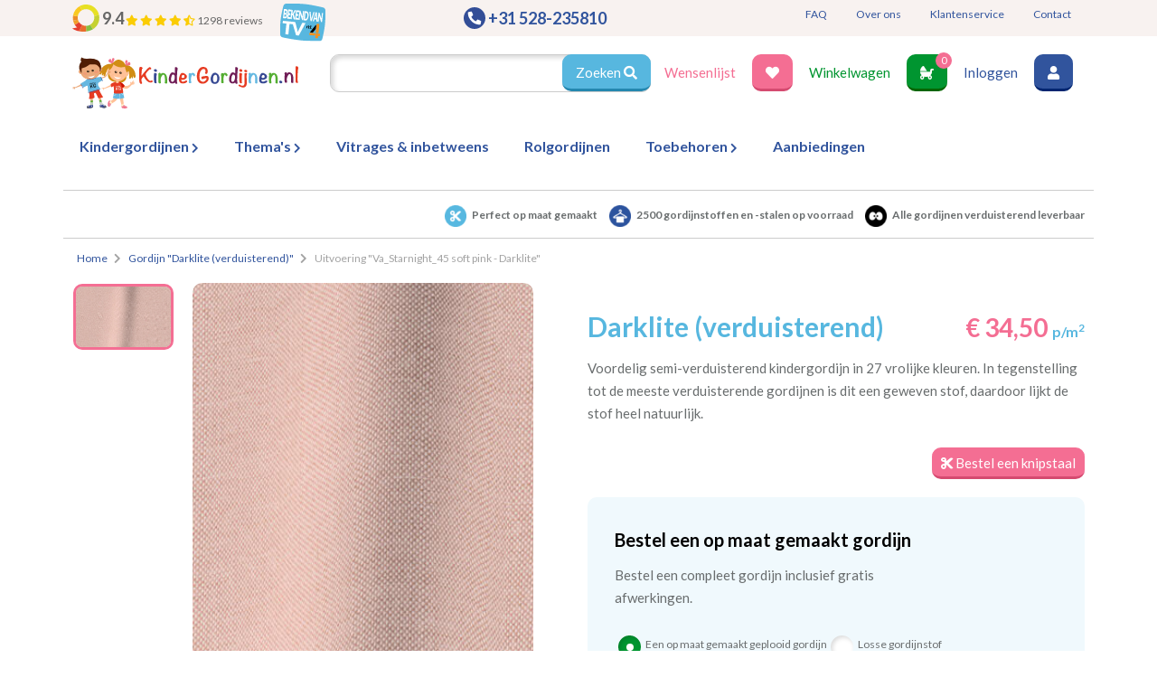

--- FILE ---
content_type: text/html; charset=UTF-8
request_url: https://kindergordijnen.nl/va-starnight-45-soft-pink-darklite/
body_size: 19687
content:
<!DOCTYPE html>

            
    
    
    
<html>
    <head>
        <!--
        Website powered by;
                _      _____  _____
               | |    |_   _|/ ____|  /\
               | |      | | | (___   /  \
               | |      | |  \___ \ / /\ \
               | |____ _| |_ ____) / ____ \ _
         _     |______|_____|_____/_/    \_(_)
        | |              | |
        | |__  _   _   __| | __ _ _ __  _ __  _ __
        | '_ \| | | | / _` |/ _` | '_ \| '_ \| '__|
        | |_) | |_| || (_| | (_| | |_) | |_) | |_
        |_.__/ \__, (_)__,_|\__,_| .__/| .__/|_(_)
               __/ |             | |   | |
              |___/              |_|   |_|

        Content management system developed by Dappr. Online & Marketing - www.dappr.nl
        -->

        <!-- Lisa generated title tag -->
        <title>Va_Starnight_45 soft pink - Darklite</title>

        <!-- Lisa generated meta tags -->
        <meta charset="UTF-8">
        <meta http-equiv="X-UA-Compatible" content="IE=edge">
        <meta name="viewport" content="width=device-width, initial-scale=1">
        <meta name="msapplication-tap-highlight" content="no">
        <meta name="description" content="">
        <meta name="keywords" content="">

        
        
        <link href="https://fonts.googleapis.com/css?family=Lato:400,700&display=swap" rel="stylesheet">
            <link rel="shortcut icon" type="image/x-icon" href="/favicon_kindergordijnen.ico">

                            <link rel="stylesheet" href="/build/0.f33332ae.css"><link rel="stylesheet" href="/build/app.6fe6387d.css">
                    
        <script>
                window.dataLayer = window.dataLayer || [];
                function gtag(){dataLayer.push(arguments);}
            </script>

            <script src="/build/0.cf0f21ec.js"></script><script src="/build/1.836179fa.js"></script><script src="/build/app.4ac4cd9f.js"></script>

            
    <script type="application/ld+json">
        {
            "@context": "https://schema.org/",
            "@type": "AggregateRating",
            "ratingValue": "9.4",
            "reviewCount": "1298",
            "bestRating": "100",
            "itemReviewed": {
                "@type": "LocalBusiness",
                "name": "Kindergordijnen.nl",
                "telephone": "31528235810",
                "address" : {
                    "@type": "PostalAddress",
                    "streetAddress": "van Echtenstraat 43",
                    "addressLocality": "Hoogeveen",
                    "addressRegion": "Drenthe",
                    "postalCode": "7902EL",
                    "addressCountry": "NL"
                }
            }
        }
    </script>

        
                <!-- Google Tag Manager: GTM-P3HTW96 -->  
        <script>
            (function(v,i,s,u,a,l,m,e,d,I,A){v[u]=v[u]||[];v[u].push({'gtm.start':
                new Date().getTime(),event:'gtm.js'});var f=i.getElementsByTagName(s)[0],
                j=i.createElement(s),dl=u!='dataLayer'?'&l='+u:'';j.async=true;j.src=
                'https://www.googletagmanager.com/gtm.js?id='+a+dl;f.parentNode.insertBefore(j,f);
            })(window,document,'script','dataLayer','GTM-P3HTW96');
        </script>
         <!-- End Google Tag Manager -->
        
                <script async src="https://www.googletagmanager.com/gtag/js?id=UA-113672491-1"></script>
        <script>
            window.dataLayer = window.dataLayer || [];
            function gtag(){dataLayer.push(arguments);}
            gtag('js', new Date());
            gtag('config', 'UA-113672491-1');
        </script>
           
       

        <!-- Facebook meta tag -->
                    <meta name="facebook-domain-verification" content="a9g1h2yk3vja1qdtrs3kam1oruim8f">
                         <!-- Ende Facebook meta tag -->

        <script defer src="/cookieconsent_init.js"></script>
    </head>

    <body>  
          
        <!-- Google Tag Manager (noscript) -->  
        <noscript><iframe src="https://www.googletagmanager.com/ns.html?id=GTM-P3HTW96" height="0" width="0" style="display:none;visibility:hidden"></iframe></noscript>
        <!-- End Google Tag Manager (noscript) -->
        
        <div class="wrapper">
                            

<header class="header">
    <section class="topbar">
        <div class="container">
            <div class="row">
                <div class="col-6 col-lg-4">
                    <span class="topbar-rating">
                                <a href="https://www.kiyoh.com/reviews/1045683/kindergordijnen_nl" target="_blank" >
        <span class="review-average"><img src="/build/images/icons/kiyoh.aa248e81.svg" alt="Reviewscore" class="phone"> 9.4</span>
        <span class="review-stars">
                                                <i class="fas fa-star"></i>
                                                                                <i class="fas fa-star"></i>
                                                                                <i class="fas fa-star"></i>
                                                                                <i class="fas fa-star"></i>
                                                                                <i class="fas fa-star-half-alt"></i>
                                                    </span>
                <span class="review-amount">1298 reviews</span>
    </a>

                    </span>
                </div>
                <div class="col-6 col-lg-3 phone-center">
                    <span class="topbar-phone">
                        <img src="/build/images/icons/phone.bf2cd496.svg" alt="Telefoonnummer" class="phone">
                        <a href="/contact/" data-tel="+31 528-235810" class="">
                            <span class="">+31 528-235810</span>
                        </a>
                    </span>
                </div>
                <div class="col-7 col-lg-5">
                    <div class="topmenu">
                        <nav>
                            <ul class="top-nav">
                                                                                                    <li>
                                        <a href="/veelgestelde-vragen/">
                                            FAQ
                                        </a>
                                    </li>
                                                                    <li>
                                        <a href="/over-ons/">
                                            Over ons
                                        </a>
                                    </li>
                                                                    <li>
                                        <a href="/klantenservice/">
                                            Klantenservice
                                        </a>
                                    </li>
                                                                    <li>
                                        <a href="/contact/">
                                            Contact
                                        </a>
                                    </li>
                                                            </ul>
                        </nav>
                    </div>
                </div>
            </div>
        </div>
    </section>

    <section class="action-menu">
        <div class="container">
            <div class="row">
                                    <a href="https://www.youtube.com/embed/XFnd2vTBH8A?autoplay=1" class="various fancybox" data-fancybox-type="iframe" target="_blank" >
                        <img src="/build/images/icons/tv.172634b4.svg" alt="Bekend van TV" class="tv">
                    </a>
                
                <div class="col-12 col-lg-3">
                    <div class="action-menu_bar d-flex">
                        <div class="action-menu_logo">
                            <a href="/" class="logo">
                                <img src="/build/images/logo_kindergordijnen.nl.3e4a7569.svg" alt="Kindergordijnen" class="img-fluid">
                            </a>
                        </div>

                        <div class="mobile-nav">
                            <button class="btn-base btn-pink hamburger">
                                <span></span>
                                <span></span>
                                <span></span>
                            </button>

                            <div class="mobile-nav-overlay">
                                <a href="/" class="logo">
                                    <img src="/build/images/logo_kindergordijnen.nl.3e4a7569.svg" alt="Kindergordijnen" class="img-fluid">
                                </a>
                                <nav>
                                        
    <ul>
        
            <li class="">
                <a href="/kindergordijnen/" class="">
                    
                    <span>                        Kindergordijnen
                    </span>                </a>

                                    <span class="submenu"><i class="fas fa-chevron-right"></i></span>
                        
    <ul>
        
            <li class="">
                <a href="/kindergordijnen-met-patroon/" class="">
                    
                    <span>                        Kindergordijnen met print
                    </span>                </a>

                            </li>
        
            <li class="">
                <a href="/effen-gordijnen/" class="">
                    
                    <span>                        Effen kindergordijnen
                    </span>                </a>

                            </li>
        
            <li class="">
                <a href="/all/" class="">
                    
                    <span>                        Alle kindergordijnen
                    </span>                </a>

                            </li>
        
            <li class="">
                <a href="/premium-kindergordijnen/" class="">
                    
                    <span>                        Premium kindergordijnen
                    </span>                </a>

                            </li>
            </ul>

                            </li>
        
            <li class="">
                <a href="/themas/" class="">
                    
                    <span>                        Thema's
                    </span>                </a>

                                    <span class="submenu"><i class="fas fa-chevron-right"></i></span>
                        
    <ul>
        
            <li class="">
                <a href="/thema/baby-gordijnen/" class="">
                    
                    <span>                        Baby gordijnen
                    </span>                </a>

                            </li>
        
            <li class="">
                <a href="/thema/sterren/" class="">
                    
                    <span>                        Gordijnen met sterren
                    </span>                </a>

                            </li>
        
            <li class="">
                <a href="/thema/jungle-en-safari/" class="">
                    
                    <span>                        Jungle en Safari
                    </span>                </a>

                            </li>
        
            <li class="">
                <a href="/thema/bloem-en-bladmotieven/" class="">
                    
                    <span>                        Bloem & Bladmotieven
                    </span>                </a>

                            </li>
        
            <li class="">
                <a href="/thema/patronen/" class="">
                    
                    <span>                        Patronen & Vormen
                    </span>                </a>

                            </li>
        
            <li class="">
                <a href="/themas/" class="">
                    
                    <span>                        Alle thema's
                    </span>                </a>

                            </li>
            </ul>

                            </li>
        
            <li class="">
                <a href="/vitrages/" class="">
                    
                    <span>                        Vitrages & inbetweens
                    </span>                </a>

                            </li>
        
            <li class="">
                <a href="https://kindergordijnen.nl/rolgordijnen/" class="">
                    
                    <span>                        Rolgordijnen
                    </span>                </a>

                            </li>
        
            <li class="">
                <a href="/accessoires/" class="">
                    
                    <span>                        Toebehoren
                    </span>                </a>

                                    <span class="submenu"><i class="fas fa-chevron-right"></i></span>
                        
    <ul>
        
            <li class="">
                <a href="/gordijnrails/" class="">
                    
                    <span>                        Gordijnrails
                    </span>                </a>

                            </li>
        
            <li class="">
                <a href="/embrasses/" class="">
                    
                    <span>                        Embrasses
                    </span>                </a>

                            </li>
        
            <li class="">
                <a href="/embrassehaken/" class="">
                    
                    <span>                        Embrassehaken
                    </span>                </a>

                            </li>
        
            <li class="">
                <a href="/trekstangen/" class="">
                    
                    <span>                        Trekstangen
                    </span>                </a>

                            </li>
        
            <li class="">
                <a href="/gordijnroedes/" class="">
                    
                    <span>                        Gordijnroedes
                    </span>                </a>

                            </li>
        
            <li class="">
                <a href="/voeringstoffen/" class="">
                    
                    <span>                        Voeringstoffen
                    </span>                </a>

                            </li>
        
            <li class="">
                <a href="/diversen/" class="">
                    
                    <span>                        Overige toebehoren
                    </span>                </a>

                            </li>
            </ul>

                            </li>
        
            <li class="">
                <a href="/aanbiedingen/" class="">
                    
                    <span>                        Aanbiedingen
                    </span>                </a>

                            </li>
            </ul>

                                </nav>
                            </div>
                        </div>
                    </div>
                </div>

                <div class="col-12 col-lg-9 top-padding">
                    <div class="action-menu_search">
                        
                        <form method="get" action="/zoeken/" id="search-form" class="form-horizontal validation">

                        <div class="form-group">
                            <input type="search" id="search"name="search" name="search" placeholder="" class="form-control" >

                            <button class="btn-base btn-blue btn-padding">
                                Zoeken <i class="fas fa-search"></i>
                            </button>
                        </div>

                        </form>
                    </div>

                    <div class="header-actions">
                        <span class="wish-button">
                            <a href="/wensenlijst/" class="">Wensenlijst</a>
                            <a href="/wensenlijst/" class="btn-base btn-pink btn-padding">
                                <i class="fas fa-heart"></i>
                            </a>
                        </span>

                        <span class="cart-button">
                            <a href="/winkelwagen/">Winkelwagen</a>
                            <a href="/winkelwagen/" class="btn-base btn-green btn-padding">
                                <i class="fas fa-baby-carriage"></i>
                                <sup><span class="cart-amount">0</span></sup>
                            </a>
                        </span>

                        <span class="user-button">
                                                            <a href="/inloggen/" class="">Inloggen</a>
                                <a href="/inloggen/" class="btn-base btn-darkblue btn-padding"><i class="fas fa-user"></i></a>
                                                    </span>
                    </div>
                </div>
            </div>
        </div>

        <!-- mobile action menu -->

        <div class="action-menu_bar-buttons">
                                                <span class="whatsapp">
                        <a href="https://api.whatsapp.com/send?phone=31654952695" target="_blank">
                            <i class="fab fa-whatsapp"></i>
                        </a>
                    </span>
                            
            <span class="wish-button">
                <a href="/wensenlijst/" class="btn-base btn-pink btn-padding">
                    <i class="fas fa-heart"></i>
                </a>
            </span>

            <span class="cart-button">
                <a href="/winkelwagen/"></a>
                <a href="/winkelwagen/" class="btn-base btn-green btn-padding">
                    <i class="fas fa-baby-carriage"></i>
                    <sup><span class="cart-amount">0</span></sup>
                </a>
            </span>

            <span class="user-button">
                                    <a href="/inloggen/" class="btn-base btn-darkblue btn-padding"><i class="fas fa-user"></i></a>
                            </span>
        </div>


    </section>

    <section class="desktop-menu_header">
        <div class="container">
            <div class="row">
                <div class="desktop-menu_header_nav">
                    <div class="desktop-nav">
                        <nav>
                            <ul class="main-nav">
                                    
    <ul>
        
            <li class="">
                <a href="/kindergordijnen/" class="">
                    
                    <span>                        Kindergordijnen
                    </span>                </a>

                                    <span class="submenu"><i class="fas fa-chevron-right"></i></span>
                        
    <ul>
        
            <li class="">
                <a href="/kindergordijnen-met-patroon/" class="">
                    
                    <span>                        Kindergordijnen met print
                    </span>                </a>

                            </li>
        
            <li class="">
                <a href="/effen-gordijnen/" class="">
                    
                    <span>                        Effen kindergordijnen
                    </span>                </a>

                            </li>
        
            <li class="">
                <a href="/all/" class="">
                    
                    <span>                        Alle kindergordijnen
                    </span>                </a>

                            </li>
        
            <li class="">
                <a href="/premium-kindergordijnen/" class="">
                    
                    <span>                        Premium kindergordijnen
                    </span>                </a>

                            </li>
            </ul>

                            </li>
        
            <li class="">
                <a href="/themas/" class="">
                    
                    <span>                        Thema's
                    </span>                </a>

                                    <span class="submenu"><i class="fas fa-chevron-right"></i></span>
                        
    <ul>
        
            <li class="">
                <a href="/thema/baby-gordijnen/" class="">
                    
                    <span>                        Baby gordijnen
                    </span>                </a>

                            </li>
        
            <li class="">
                <a href="/thema/sterren/" class="">
                    
                    <span>                        Gordijnen met sterren
                    </span>                </a>

                            </li>
        
            <li class="">
                <a href="/thema/jungle-en-safari/" class="">
                    
                    <span>                        Jungle en Safari
                    </span>                </a>

                            </li>
        
            <li class="">
                <a href="/thema/bloem-en-bladmotieven/" class="">
                    
                    <span>                        Bloem & Bladmotieven
                    </span>                </a>

                            </li>
        
            <li class="">
                <a href="/thema/patronen/" class="">
                    
                    <span>                        Patronen & Vormen
                    </span>                </a>

                            </li>
        
            <li class="">
                <a href="/themas/" class="">
                    
                    <span>                        Alle thema's
                    </span>                </a>

                            </li>
            </ul>

                            </li>
        
            <li class="">
                <a href="/vitrages/" class="">
                    
                    <span>                        Vitrages & inbetweens
                    </span>                </a>

                            </li>
        
            <li class="">
                <a href="https://kindergordijnen.nl/rolgordijnen/" class="">
                    
                    <span>                        Rolgordijnen
                    </span>                </a>

                            </li>
        
            <li class="">
                <a href="/accessoires/" class="">
                    
                    <span>                        Toebehoren
                    </span>                </a>

                                    <span class="submenu"><i class="fas fa-chevron-right"></i></span>
                        
    <ul>
        
            <li class="">
                <a href="/gordijnrails/" class="">
                    
                    <span>                        Gordijnrails
                    </span>                </a>

                            </li>
        
            <li class="">
                <a href="/embrasses/" class="">
                    
                    <span>                        Embrasses
                    </span>                </a>

                            </li>
        
            <li class="">
                <a href="/embrassehaken/" class="">
                    
                    <span>                        Embrassehaken
                    </span>                </a>

                            </li>
        
            <li class="">
                <a href="/trekstangen/" class="">
                    
                    <span>                        Trekstangen
                    </span>                </a>

                            </li>
        
            <li class="">
                <a href="/gordijnroedes/" class="">
                    
                    <span>                        Gordijnroedes
                    </span>                </a>

                            </li>
        
            <li class="">
                <a href="/voeringstoffen/" class="">
                    
                    <span>                        Voeringstoffen
                    </span>                </a>

                            </li>
        
            <li class="">
                <a href="/diversen/" class="">
                    
                    <span>                        Overige toebehoren
                    </span>                </a>

                            </li>
            </ul>

                            </li>
        
            <li class="">
                <a href="/aanbiedingen/" class="">
                    
                    <span>                        Aanbiedingen
                    </span>                </a>

                            </li>
            </ul>

                            </ul>
                        </nav>
                    </div>
                </div>
                <div class="desktop-menu_header_action">
                    <span class="wish-button">
                        <a href="/wensenlijst/" class="btn-base btn-pink btn-padding">
                            <i class="fas fa-heart"></i>
                        </a>
                    </span>
                    <span class="cart-button">
                        <a href="/winkelwagen/" class="btn-base btn-green btn-padding">
                            <i class="fas fa-baby-carriage"></i>
                            <sup><span class="cart-amount">0</span></sup>
                        </a>
                    </span>

                    <span class="user-button">
                                                    <a href="/inloggen/" class="btn-base btn-darkblue btn-padding"><i class="fas fa-user"></i></a>
                                            </span>
                </div>
            </div>
        </div>
    </section>
</header>
                <div class="container">
    <div class="row under-bar">
        <div class="col-12">
            <div class="usps usp_product">
                

<div class="usp">
    <img src="/cache%2F32x32%2Fschaar%20%281%29.png" width="32" height="32">

    <span class="title ml-1">
        Perfect op maat gemaakt
    </span>
</div>
                

<div class="usp">
    <img src="/cache%2F32x32%2Fhangend%20%281%29.png" width="32" height="32">

    <span class="title ml-1">
        2500 gordijnstoffen en -stalen op voorraad
    </span>
</div>
                

<div class="usp">
    <img src="/cache%2F32x32%2Fverduisterend%20%281%29.png" width="32" height="32">

    <span class="title ml-1">
        Alle gordijnen verduisterend leverbaar
    </span>
</div>
            </div>
        </div>
    </div>
    <div class="desktop-breadcrums breadcrumb_product">
                                    
    <div class="row">
        <div class="">
            <ol itemscope itemtype="http://schema.org/BreadcrumbList">
                <li itemprop="itemListElement" itemscope itemtype="http://schema.org/ListItem">
                                            <a itemprop="item" href="/"><span itemprop="name">Home</span></a>
                        <meta itemprop="position" content="1">

                                                    <i class="fas fa-chevron-right"></i>
                                                            </li>

                                    
                                                                        <li itemprop="itemListElement" itemscope itemtype="http://schema.org/ListItem">
                                <a itemprop="item" href="/darklite/"><span itemprop="name">Gordijn &quot;Darklite (verduisterend)&quot;</span></a>
                                <meta itemprop="position" content="2">
                                <i class="fas fa-chevron-right"></i>
                            </li>
                                                                                
                                                                        <li itemprop="itemListElement" itemscope itemtype="http://schema.org/ListItem">
                                <span itemprop="name">Uitvoering &quot;Va_Starnight_45 soft pink - Darklite&quot;</span>
                                <meta itemprop="position" content="3">
                            </li>
                                                                        </ol>
        </div>
    </div>
                        </div>
</div>
            
            
    <section class="product-detail mt-3">
        <article class="container">
            <div class="row">
                <div class="col-lg-6 more-padding">
                    <div class="row">
                        <div class="col-12">
                            <h1 class="product-title d-lg-none">
                                <span>Darklite (verduisterend)</span>
                                <span class="main-price">
                                    
                                    <span style="cursive; color: #f46e93; font-size: 28px; font-weight: bold;">
                                                                                    &euro; 34,50
                                                                            </span>

                                    <span class="small-font">p/m<sup>2</sup></span>
                                </span>
                            </h1>
                        </div>
                    </div>

                    <div class="row" id="popup-container">
                                                    <div class="col-12 d-lg-none">
                                <div class="main_image-mobile">
                                    <div class="main_image-mobile-silder">
                                                                                    <a id="fancy-url" href="/cache%2F1680x1080%2FVa_Starnight_45%20soft%20pink%20-%20Darklite.jpg" class="image-link">
                                                <span class="w-100 rounded product-detail_img_large_mobile" style="background: transparent url('/cache%2F400x257%2FVa_Starnight_45%20soft%20pink%20-%20Darklite.jpg') no-repeat; background-size: cover;"></span>
                                            </a>
                                                                            </div>
                                </div>
                            </div>

                            <div class="d-none d-lg-block col-lg-3">
                                <div class="ambiance-container">
                                    <div class="ambiance-thumb_slider">
                                                                                    <div class="product-thumb_slide" class="image-link mfp-with-zoom">
                                                <a href="/cache%2F1680x1080%2FVa_Starnight_45%20soft%20pink%20-%20Darklite.jpg">
                                                    <img src="/cache%2F400x257%2FVa_Starnight_45%20soft%20pink%20-%20Darklite.jpg" class="img-fluid zoom-mobile" title="">
                                                </a>
                                            </div>
                                                                            </div>
                                </div>
                            </div>
                        
                        <div class="col-12 col-lg-9">
                            <span class="product-detail_image_large">
                                <img class="d-none og-meta-image" src="/cache%2F720x463%2FVa_Starnight_45%20soft%20pink%20-%20Darklite.jpg" alt="" title="">
                                <a id="fancy-url" href="/cache%2F1680x1080%2FVa_Starnight_45%20soft%20pink%20-%20Darklite.jpg" class="image-link mfp-with-zoom">
                        	        <img id="product-img_src" src="/cache%2F720x463%2FVa_Starnight_45%20soft%20pink%20-%20Darklite.jpg" class="w-100 rounded product-detail_img_large zoom"  style="object-fit: cover;" data-magnify-src="/cache%2F1680x1080%2FVa_Starnight_45%20soft%20pink%20-%20Darklite.jpg" alt="" title="">
                                </a>

                                <!--
                                <div class="custom-popup">
                                    <div class="custom-popup_content">
                                        <span class="custom-popup_close">
                                            <i class="fas fa-times"></i>
                                        </span>
                                        <img src="" class="img-fluid custom-popup_img" title="">
                                    </div>
                                </div>
                                -->
                            </span>

                                                                                    
                                                    </div>
                    </div>

                    <div class="row">

                        <div class="col-12 col-lg-9 offset-lg-3">
                            <div id="share"></div>
                            <div class="share-wishlist">
                                <span class="wish-button">
                                    <a href="/wensenlijst/nieuw/?product_id=15623" class="btn-base btn-pink btn-padding">
                                        <i class="fas fa-heart"></i> Wensenlijst
                                    </a>
                                </span>
                            </div>
                        </div>
                    </div>

                                            <hr>
                        <div class="variant-container mt-3" >
                                                            <h2 class="mb-4 text-center"><i class="fas fa-palette"></i> Verkrijgbaar in 25 kleuren </h2>
                            
                            <div class="variant-readmore">
                                <ul class="varianten-menu">
                                                                            <li class="variant-menu_item ">
                                            <a href="/va-starnight-65-lilac-darklite/">
                                                                                                <span class="variant-menu_item_img"><img src="/cache%2F128x82%2FVa_Starnight_65%20lilac%20-%20Darklite.jpg" class="img-fluid" title="Va.Starnight 65 lilac - Darklite"></span>
                                            </a>
                                        </li>
                                                                            <li class="variant-menu_item ">
                                            <a href="/va-starnight-16-biscuit-darklite/">
                                                                                                <span class="variant-menu_item_img"><img src="/cache%2F128x82%2FVa_Starnight_16%20biscuit%20-%20Darklite.jpg" class="img-fluid" title="Va_Starnight_16 biscuit - Darklite"></span>
                                            </a>
                                        </li>
                                                                            <li class="variant-menu_item ">
                                            <a href="/va-starnight-18-pebble-darklite/">
                                                                                                <span class="variant-menu_item_img"><img src="/cache%2F128x82%2FVa_Starnight_18%20pebble%20-%20Darklite.jpg" class="img-fluid" title="Va_Starnight_18 pebble - Darklite"></span>
                                            </a>
                                        </li>
                                                                            <li class="variant-menu_item ">
                                            <a href="/va-starnight-19-salt-and-pepper-darklite/">
                                                                                                <span class="variant-menu_item_img"><img src="/cache%2F128x82%2FVa_Starnight_19%20salt%20and%20pepper%20-%20Darklite.jpg" class="img-fluid" title="Va_Starnight_19 salt and pepper - Darklite"></span>
                                            </a>
                                        </li>
                                                                            <li class="variant-menu_item ">
                                            <a href="/va-starnight-27-siena-darklite/">
                                                                                                <span class="variant-menu_item_img"><img src="/cache%2F128x82%2FVa_Starnight_27%20siena%20-%20Darklite.jpg" class="img-fluid" title="Va_Starnight_27 siena - Darklite"></span>
                                            </a>
                                        </li>
                                                                            <li class="variant-menu_item ">
                                            <a href="/va-starnight-30-sage-darklite/">
                                                                                                <span class="variant-menu_item_img"><img src="/cache%2F128x82%2FVa_Starnight_30%20sage%20-%20Darklite.jpg" class="img-fluid" title="Va_Starnight_30 sage - Darklite"></span>
                                            </a>
                                        </li>
                                                                            <li class="variant-menu_item ">
                                            <a href="/va-starnight-35-moss-darklite/">
                                                                                                <span class="variant-menu_item_img"><img src="/cache%2F128x82%2FVa_Starnight_35%20moss%20-%20Darklite.jpg" class="img-fluid" title="Va_Starnight_35 moss - Darklite"></span>
                                            </a>
                                        </li>
                                                                            <li class="variant-menu_item ">
                                            <a href="/va-starnight-40-red-darklite/">
                                                                                                <span class="variant-menu_item_img"><img src="/cache%2F128x82%2FVa_Starnight_40%20red%20-%20Darklite.jpg" class="img-fluid" title="Va_Starnight_40 red - Darklite"></span>
                                            </a>
                                        </li>
                                                                            <li class="variant-menu_item active-variant">
                                            <a href="/va-starnight-45-soft-pink-darklite/">
                                                                                                <span class="variant-menu_item_img"><img src="/cache%2F128x82%2FVa_Starnight_45%20soft%20pink%20-%20Darklite.jpg" class="img-fluid" title="Va_Starnight_45 soft pink - Darklite"></span>
                                            </a>
                                        </li>
                                                                            <li class="variant-menu_item ">
                                            <a href="/va-starnight-50-dark-blue-darklite/">
                                                                                                <span class="variant-menu_item_img"><img src="/cache%2F128x82%2FVa_Starnight_50%20dark%20blue%20-%20Darklite.jpg" class="img-fluid" title="Va_Starnight_50 dark blue - Darklite"></span>
                                            </a>
                                        </li>
                                                                            <li class="variant-menu_item ">
                                            <a href="/va-starnight-51-ink-blue-darklite/">
                                                                                                <span class="variant-menu_item_img"><img src="/cache%2F128x82%2FVa_Starnight_51%20ink%20blue%20-%20Darklite.jpg" class="img-fluid" title="Va_Starnight_51 ink blue - Darklite"></span>
                                            </a>
                                        </li>
                                                                            <li class="variant-menu_item ">
                                            <a href="/va-starnight-52-dark-denim-darklite/">
                                                                                                <span class="variant-menu_item_img"><img src="/cache%2F128x82%2FVa_Starnight_52%20dark%20denim%20-%20Darklite.jpg" class="img-fluid" title="Va_Starnight_52 dark denim - Darklite"></span>
                                            </a>
                                        </li>
                                                                            <li class="variant-menu_item ">
                                            <a href="/va-starnight-60-heather-darklite/">
                                                                                                <span class="variant-menu_item_img"><img src="/cache%2F128x82%2FVa_Starnight_60%20heather%20-%20Darklite.jpg" class="img-fluid" title="Va_Starnight_60 heather - Darklite"></span>
                                            </a>
                                        </li>
                                                                            <li class="variant-menu_item ">
                                            <a href="/va-starnight-82-mushroom-darklite/">
                                                                                                <span class="variant-menu_item_img"><img src="/cache%2F128x82%2FVa_Starnight_82%20mushroom%20-%20Darklite.jpg" class="img-fluid" title="Va_Starnight_82 mushroom - Darklite"></span>
                                            </a>
                                        </li>
                                                                            <li class="variant-menu_item ">
                                            <a href="/va-starnight-90-cool-grey-darklite/">
                                                                                                <span class="variant-menu_item_img"><img src="/cache%2F128x82%2FVa_Starnight_90%20cool%20grey%20-%20Darklite.jpg" class="img-fluid" title="Va_Starnight_90 cool grey - Darklite"></span>
                                            </a>
                                        </li>
                                                                            <li class="variant-menu_item ">
                                            <a href="/va-starnight-92-silver-darklite/">
                                                                                                <span class="variant-menu_item_img"><img src="/cache%2F128x82%2FVa_Starnight_92%20silver%20-%20Darklite.jpg" class="img-fluid" title="Va_Starnight_92 silver - Darklite"></span>
                                            </a>
                                        </li>
                                                                            <li class="variant-menu_item ">
                                            <a href="/va-starnight-93-warm-grey-darklite/">
                                                                                                <span class="variant-menu_item_img"><img src="/cache%2F128x82%2FVa_Starnight_93%20warm%20grey%20-%20Darklite.jpg" class="img-fluid" title="Va_Starnight_93 warm grey - Darklite"></span>
                                            </a>
                                        </li>
                                                                            <li class="variant-menu_item ">
                                            <a href="/va-starnight-94-anthracite-darklite/">
                                                                                                <span class="variant-menu_item_img"><img src="/cache%2F128x82%2FVa_Starnight_94%20anthracite%20-%20Darklite%20kopie.jpg" class="img-fluid" title="Va_Starnight_94 anthracite - Darklite"></span>
                                            </a>
                                        </li>
                                                                            <li class="variant-menu_item ">
                                            <a href="/va-starnight-95-black-darklite/">
                                                                                                <span class="variant-menu_item_img"><img src="/cache%2F128x82%2FVa_Starnight_95%20black%20-%20Darklite.jpg" class="img-fluid" title="Va_Starnight_95 black - Darklite"></span>
                                            </a>
                                        </li>
                                                                            <li class="variant-menu_item ">
                                            <a href="/va-starnight-96-pewter-darklite/">
                                                                                                <span class="variant-menu_item_img"><img src="/cache%2F128x82%2FVa_Starnight_96%20pewter%20-%20Darklite.jpg" class="img-fluid" title="Va_Starnight_96 pewter - Darklite"></span>
                                            </a>
                                        </li>
                                                                            <li class="variant-menu_item ">
                                            <a href="/va-starnight-59-duck-egg-darklite/">
                                                                                                <span class="variant-menu_item_img"><img src="/cache%2F128x82%2FVa_Starnight-59%20duck%20egg%20-%20Darklite.jpg" class="img-fluid" title="Va_Starnight-59 duck egg - Darklite"></span>
                                            </a>
                                        </li>
                                                                            <li class="variant-menu_item ">
                                            <a href="/va-starnight-80-caramel-darklite/">
                                                                                                <span class="variant-menu_item_img"><img src="/cache%2F128x82%2FVa_Starnight-80%20caramel%20-%20Darklite.jpg" class="img-fluid" title="Va_Starnight-80 caramel - Darklite"></span>
                                            </a>
                                        </li>
                                                                            <li class="variant-menu_item ">
                                            <a href="/va-starnight-32-celadon-darklite/">
                                                                                                <span class="variant-menu_item_img"><img src="/cache%2F128x82%2FVa-Starnight_32%20celadon%20-%20Darklite.jpg" class="img-fluid" title="Va-Starnight_32 celadon - Darklite"></span>
                                            </a>
                                        </li>
                                                                            <li class="variant-menu_item ">
                                            <a href="/va-starnight-53-washed-blue-darklite/">
                                                                                                <span class="variant-menu_item_img"><img src="/cache%2F128x82%2FVa-Starnight_53%20washed%20blue%20-%20Darklite.jpg" class="img-fluid" title="Va-Starnight_53 washed blue - Darklite"></span>
                                            </a>
                                        </li>
                                                                            <li class="variant-menu_item ">
                                            <a href="/va-starnight-55-scandinavian-blue-darklite/">
                                                                                                <span class="variant-menu_item_img"><img src="/cache%2F128x82%2FVa-Starnight-55%20scandinavian%20blue%20-%20Darklite.jpg" class="img-fluid" title="Va-Starnight-55 scandinavian blue - Darklite"></span>
                                            </a>
                                        </li>
                                                                    </ul>
                            </div>
                        </div>
                        <hr>
                    
                    
                    <div class="product-readmore">
                        <span class="sample-number" style="color: #fff">Va_Starnight_45 soft pink - Darklite</span>
                        <h2 class="mb-3 mt-2 text-center"><i class="fas fa-info mr-2"></i>Eigenschappen gordijnstof</h2>

                        <table class="table">
                            <tr>
                                <td class="w-50 text-right" style="border-color: #ddd;">Artikelnummer</td>
                                <td class="w-50 text-left" style="border-color: #ddd;">Va_Starnight_45 soft pink - Darklite</td>
                            </tr>

                                                            <tr>
                                    <td class="w-50 text-right" style="border-color: #ddd;">
                                        Stofbreedte:
                                    </td>

                                    <td class="w-50 text-left" style="border-color: #ddd;">                                                140&nbsp;cm</td>
                                </tr>
                                                            <tr>
                                    <td class="w-50 text-right" style="border-color: #ddd;">
                                        Meestal eerder, maar houd rekening met
                                    </td>

                                    <td class="w-50 text-left" style="border-color: #ddd;">                                                
                                                                                                    circa  2-3 weken</td>
                                </tr>
                                                            <tr>
                                    <td class="w-50 text-right" style="border-color: #ddd;">
                                        Materiaal:
                                    </td>

                                    <td class="w-50 text-left" style="border-color: #ddd;">                                                
                                                                                                    Polyester</td>
                                </tr>
                                                    </table>

                                                
                        <p class="px-5 mt-5 text-center">
                            <p>We hebben bijna alle stoffen&nbsp;op voorraad, bestel daarom gerust eerst een knipstaaltje.<br />
Zo weet u precies met welke kleur en kwaliteit uw gordijnen worden gemaakt.</p>

<p><em><u><strong>Tip:</strong></u> Laat voor aangename verduistering en isolatie de kindergordijnen voeren: een verschil van dag en nacht!&nbsp;</em>💤</p>

<p><img alt="" class="img-fluid" src="/media/Icoon%20WKG-200x200.png" />​​​​​​​</p>
                        </p>
                    </div>
                </div>

                <div class="col-lg-6">
                    
                    <h1 class="product-title d-none d-lg-block">
                        
                        <span>Darklite (verduisterend)</span>

                                                    <span class="main-price">
                                
                                <span class="is-price" style="cursive; color: #f46e93; font-size: 28px; font-weight: bold;">
                                                                            &euro; 34,50
                                                                    </span>

                                <span class="small-font">p/m<sup>2</sup></span>
                            </span>
                                            </h1>

                                                            
                    
                    <div class="mt-3">
                                                                            <p>Voordelig semi-verduisterend kindergordijn in 27 vrolijke kleuren. In tegenstelling tot de meeste verduisterende gordijnen is dit een geweven stof, daardoor lijkt de stof heel natuurlijk.</p>
                                            </div>

                                            <div class="product-configure">
                                
    <form name="configure_product" method="post" action="/product/toevoegen/15623?type=pleated_curtain" class="form-horizontal validation">
    

    <div class="knipstaal-container">
        <div class="row">
            <div class="col-12">
                    
        <div class="knipstaal">
            <a href="?sample=1" class="btn-base btn-pink"><i class="fas fa-cut"></i> Bestel een knipstaal</a>
        </div>

                </div>
        </div>
    </div>

        <section class="product-builder">
        <div class="product-builder_content">
            <div class="row">
                <div class="col-9">
                                            <h2>Bestel een op maat gemaakt gordijn</h2>
                        <p>Bestel een compleet gordijn inclusief gratis afwerkingen.</p>
                    
                                        <div class="product-type">
                        <div id="configure_product_type"class="configure-product-type" class="configure-product-type"><div class="form-check"><label class="form-check-label radio"><input type="radio" id="configure_product_type_0"name="configure_product[type]" required="required" value="custom_curtain" checked="checked"><span class="checkmark"></span><span class="radio-label">Een op maat gemaakt geplooid gordijn</span></label></div><div class="form-check"><label class="form-check-label radio"><input type="radio" id="configure_product_type_1"name="configure_product[type]" required="required" value="fabric"><span class="checkmark"></span><span class="radio-label">Losse gordijnstof</span></label></div><div class="form-check"><label class="form-check-label radio"><input type="radio" id="configure_product_type_2"name="configure_product[type]" required="required" value="roller_blind"><span class="checkmark"></span><span class="radio-label">Een vouwgordijn</span></label></div><div class="form-check"><label class="form-check-label radio"><input type="radio" id="configure_product_type_3"name="configure_product[type]" required="required" value="pillow"><span class="checkmark"></span><span class="radio-label">Kussen <sub>(40x40cm)</sub></span></label></div></div>
                    </div>
                </div>

                            </div>
        </div>

        <div class="product-builder_slider">
                                        <section id="dimensions" class="section">
                    <div class="section-header">
                        <span class="step-number">1</span>
                        <h3>
                            Gewenste afmetingen
                            <span><i class="fas fa-question-circle has-tooltip" data-name="tooltip-gewenste-afmetingen"></i></span>
                        </h3>
                        <div id="tooltip" class="tooltip-container">
    <div class="tooltip-header">
        <a href="#">
            <i class="fas fa-times"></i>
        </a>
        <h3>Gewenste afmetingen in centimeters</h3>
    </div>
  <div class="tooltip-body">
        <p><strong>Een op maat gemaakt gordijn:</strong></p>

<p>Geef voor een op maat gemaakt gordijn de totale lengte en breedte&nbsp;van het gewenste gordijn in centimeters op. Het systeem berekend automatisch hoeveel stof er nodig is voor het door u gekozen gordijn en plooitype. Ook met andere afwerkingen zoals onder en bovenzomen hoeft u geen rekening te houden.</p>

<p><strong>Losse gordijnstof:</strong></p>

<p>Geef voor losse stof de totale lengte van de gewenste stof op.&nbsp;<br />
Let op het patroon, zorg bij meerdere banen dat elke baan volledige patroondelen bevat. &nbsp;<br />
Bijv. een patroon van 64cm, bestel dan banen van 64,128,192 of 320cm.&nbsp;</p>
  </div>
</div>
                    </div>

                    <div class="section-body">
                        <div class="row">
            <div class="col-lg-6 afmeting-back">
            <div class="afmeting-back_img">
                                <img src="/cache%2F140x90%2FVa_Starnight_45%20soft%20pink%20-%20Darklite.jpg" class="img-fluid" title="">
            </div>
            <br>
                    </div>
        <div class="col-6 ">
                    <div class="row form-group">
                                    <div class="col-lg-4 d-none">
                        <label class="control-label" for="configure_product_amount">Aantal        </label>
                    </div>
                                                    <div class="col-lg-6 d-none">
                        <input type="number" id="configure_product_amount"name="configure_product[amount]" min="1" class="form-control" value="1" >
                        
                    </div>
                

                <label class="col-lg-2 control-label in-cm"></label>
            </div>
        
                    <div class="row form-group">
                <div class="col-lg-4">
                    <label class="control-label label-required" for="configure_product_length">Lengte                <span class="required">*</span></label>
                </div>

                <div class="col-lg-6">
                    <input type="text" id="configure_product_length"name="configure_product[length]" required="required" class="form-control" >
                    
                </div>

                <label class="col-lg-2 control-label in-cm">cm</label>
            </div>
        
                    <div class="row form-group">
                <div class="col-lg-4">
                    <label class="control-label label-required" for="configure_product_width">Breedte                <span class="required">*</span></label>
                </div>

                <div class="col-lg-6">
                    <input type="text" id="configure_product_width"name="configure_product[width]" required="required" step="5" class="form-control" >
                    <small></small>
                    
                </div>
                
                <label class="col-lg-2 control-label in-cm">cm</label>
                                    <small class="col-lg-12 pt-2">De breedte is instelbaar per 5 cm.</small>
                            </div>
            </div>
</div>
                    </div>
                </section>

                            
                        
                                        <section id="parts" class="section">
                    <div class="section-header">
                        <span class="step-number">2</span>
                        <h3>Aantal delen</h3>
                    </div>

                    <div class="section-body">
                        <div class="row">
    <div class="col-lg-12">
        <p>Wilt u dit gordijn uit één stuk of in meerdere delen?</p>

            <div class="row"><div class="col-6 col-lg-3 text-center choice-image selected"><label for="configure_product_parts_0"><img src="/build/images/options/parts_double_even.8e6711db.png" class="img-fluid"></label><div class="d-block mt-1"><input type="radio" id="configure_product_parts_0"name="configure_product[parts]" required="required" value="double_even" checked="checked"><span class="checkmark"></span></div><label for="configure_product_parts_0" class="label">
            In twee gelijke delen
        </label></div><div class="col-6 col-lg-3 text-center choice-image"><label for="configure_product_parts_1"><img src="/build/images/options/parts_single_left.0b672a3b.png" class="img-fluid"></label><div class="d-block mt-1"><input type="radio" id="configure_product_parts_1"name="configure_product[parts]" required="required" value="single_left"><span class="checkmark"></span></div><label for="configure_product_parts_1" class="label">
            Eén deel
        </label><label for="configure_product_parts_1" class="sublabel">
                (links bevestigd)
            </label></div><div class="col-6 col-lg-3 text-center choice-image"><label for="configure_product_parts_2"><img src="/build/images/options/parts_parts_middle.ee33e714.png" class="img-fluid"></label><div class="d-block mt-1"><input type="radio" id="configure_product_parts_2"name="configure_product[parts]" required="required" value="parts_middle"><span class="checkmark"></span></div><label for="configure_product_parts_2" class="label">
            Middendeel
        </label></div><div class="col-6 col-lg-3 text-center choice-image"><label for="configure_product_parts_3"><img src="/build/images/options/parts_single_right.204984fd.png" class="img-fluid"></label><div class="d-block mt-1"><input type="radio" id="configure_product_parts_3"name="configure_product[parts]" required="required" value="single_right"><span class="checkmark"></span></div><label for="configure_product_parts_3" class="label">
            Eén deel
        </label><label for="configure_product_parts_3" class="sublabel">
                (rechts bevestigd)
            </label></div><div class="col-6 col-lg-3 text-center choice-image"><label for="configure_product_parts_4"><img src="/build/images/options/parts_double_uneven.70419fbd.png" class="img-fluid"></label><div class="d-block mt-1"><input type="radio" id="configure_product_parts_4"name="configure_product[parts]" required="required" value="double_uneven"><span class="checkmark"></span></div><label for="configure_product_parts_4" class="label">
            In twee ongelijke delen
        </label></div></div>
    </div>
</div>


                    </div>
                </section>

                            
                                        <section id="suspension" class="section">
                    <div class="section-header">
                        <span class="step-number">3</span>
                        <h3>
                            Bevestigingsmethode
                            <span><i class="fas fa-question-circle has-tooltip" data-name="tooltip-bevestiging"></i></span>
                        </h3>
                        <div id="tooltip" class="tooltip-container">
    <div class="tooltip-header">
        <a href="#">
            <i class="fas fa-times"></i>
        </a>
        <h3>Bevestiging</h3>
    </div>
  <div class="tooltip-body">
        <p><u><strong>Een gordijnrails</strong></u><br />
Als u uw gordijn aan een rails met runners wordt gehangen.</p>

<p><u><strong>Roede met ringen</strong></u><br />
Uw gordijn wordt aan ringen gehangen (excl.ringen)</p>

<p><u><strong>Roede icm zeilringen</strong></u><br />
Er worden zeilringen (40mm) in het gordijn gestanst.</p>

<p><u><strong>Roede tunnel</strong></u><br />
Er wordt een tunnel aangebracht in het gordijn.</p>

<p><u><strong>Gordijnrails met wave runners</strong></u><br />
De speciale waverunners zijn onderling met elkaar&nbsp;verbonden en worden met een wavegordijn meegeleverd.<br />
Let op: niet elke gordijnrails is gechikt voor een wavegordijn en wordt niet bij het gordijn meegeleverd.<br />
Onze gordijnrailsen vind u bij toebehoren bovenin het hoofdscherm.</p>
  </div>
</div>
                    </div>

                    <div class="section-body">
                        <div class="row">
    <div class="col-12">
            <div class="row"><div class="col-6 col-lg-3 text-center choice-image selected"><label for="configure_product_suspension_0"><img src="/build/images/options/suspension_rails.e76e11e7.png" class="img-fluid"></label><div class="d-block mt-1"><input type="radio" id="configure_product_suspension_0"name="configure_product[suspension]" required="required" value="rails" checked="checked"><span class="checkmark"></span></div><label for="configure_product_suspension_0" class="label">
            Rails
        </label><label for="configure_product_suspension_0" class="sublabel">
                (incl. verstelbare gordijnhaken)
            </label></div><div class="col-6 col-lg-3 text-center choice-image"><label for="configure_product_suspension_1"><img src="/build/images/options/suspension_rod_rings.13b224a4.png" class="img-fluid"></label><div class="d-block mt-1"><input type="radio" id="configure_product_suspension_1"name="configure_product[suspension]" required="required" value="rod_rings"><span class="checkmark"></span></div><label for="configure_product_suspension_1" class="label">
            Roede
        </label><label for="configure_product_suspension_1" class="sublabel">
                (zeilringen 40mm)
            </label></div><div class="col-6 col-lg-3 text-center choice-image"><label for="configure_product_suspension_2"><img src="/build/images/options/suspension_rod_loops.ceb7bbe8.png" class="img-fluid"></label><div class="d-block mt-1"><input type="radio" id="configure_product_suspension_2"name="configure_product[suspension]" required="required" value="rod_loops"><span class="checkmark"></span></div><label for="configure_product_suspension_2" class="label">
            Roede
        </label><label for="configure_product_suspension_2" class="sublabel">
                (lussen)
            </label></div><div class="col-6 col-lg-3 text-center choice-image"><label for="configure_product_suspension_3"><img src="/build/images/options/suspension_rings.9cd0e76c.png" class="img-fluid"></label><div class="d-block mt-1"><input type="radio" id="configure_product_suspension_3"name="configure_product[suspension]" required="required" value="rings"><span class="checkmark"></span></div><label for="configure_product_suspension_3" class="label">
            Roede met ringen
        </label><label for="configure_product_suspension_3" class="sublabel">
                (incl. verstelbare gordijnhaken)
            </label></div><div class="col-6 col-lg-3 text-center choice-image"><label for="configure_product_suspension_4"><img src="/build/images/options/suspension_wave.0d1d1d94.png" class="img-fluid"></label><div class="d-block mt-1"><input type="radio" id="configure_product_suspension_4"name="configure_product[suspension]" required="required" value="wave"><span class="checkmark"></span></div><label for="configure_product_suspension_4" class="label">
            Rails
        </label><label for="configure_product_suspension_4" class="sublabel">
                (wave plooi)
            </label></div><div class="col-6 col-lg-3 text-center choice-image"><label for="configure_product_suspension_5"><img src="/build/images/options/suspension_tunnel.e566746a.png" class="img-fluid"></label><div class="d-block mt-1"><input type="radio" id="configure_product_suspension_5"name="configure_product[suspension]" required="required" value="tunnel"><span class="checkmark"></span></div><label for="configure_product_suspension_5" class="label">
            Roede
        </label><label for="configure_product_suspension_5" class="sublabel">
                (tunnel)
            </label></div></div>
    </div>
</div>
                    </div>
                </section>

                            
                        
                                        <section id="plait" class="section">
                    <div class="section-header">
                        <span class="step-number">4</span>
                        <h3>Plooien</h3>
                    </div>

                    <div class="section-body">
                        <div class="row">
    <div class="col-12">
            <div class="row"><div class="col-6 col-lg-3 text-center choice-image selected"><label for="configure_product_plait_0"><img src="/build/images/options/plait_single.3cc04847.png" class="img-fluid"></label><div class="d-block mt-1"><input type="radio" id="configure_product_plait_0"name="configure_product[plait]" required="required" value="single" checked="checked"><span class="checkmark"></span></div><label for="configure_product_plait_0" class="label">
            Enkele plooi
        </label></div><div class="col-6 col-lg-3 text-center choice-image"><label for="configure_product_plait_1"><img src="/build/images/options/plait_butterfly.2b07e294.png" class="img-fluid"></label><div class="d-block mt-1"><input type="radio" id="configure_product_plait_1"name="configure_product[plait]" required="required" value="butterfly"><span class="checkmark"></span></div><label for="configure_product_plait_1" class="label">
            Vlinderplooi
        </label><label for="configure_product_plait_1" class="sublabel">
                (meest gekozen)
            </label></div><div class="col-6 col-lg-3 text-center choice-image"><label for="configure_product_plait_2"><img src="/build/images/options/plait_tri.115956ce.png" class="img-fluid"></label><div class="d-block mt-1"><input type="radio" id="configure_product_plait_2"name="configure_product[plait]" required="required" value="tri"><span class="checkmark"></span></div><label for="configure_product_plait_2" class="label">
            Triplooi
        </label><label for="configure_product_plait_2" class="sublabel">
                (geschikt voor vitrage)
            </label></div></div>
    </div>
</div>
                    </div>
                </section>

                            
                                        <section id="lining" class="section">
                    <div class="section-header">
                        <span class="step-number">5</span>
                        <h3>
                            Verduisterende voering toevoegen?
                            <span><i class="fas fa-question-circle has-tooltip"></i></span>
                        </h3>
                        <div id="tooltip" class="tooltip-container">
    <div class="tooltip-header">
        <a href="#">
            <i class="fas fa-times"></i>
        </a>
        <h3>Waarom gevoerde gordijnen?</h3>
    </div>
  <div class="tooltip-body">
        <ul>
	<li>Isoleert tegen warme, kou en geluid.</li>
	<li>Voorkomt verkleuring.</li>
	<li>Zorgt voor een gezond dag- en nachtritme.</li>
	<li>Het gordijn plooit mooier.</li>
	<li>De witte voeringstof zorgt voor een neutraal buitenaanzicht.</li>
</ul>
  </div>
</div>
                    </div>

                    <div class="section-body">
                        <div class="row">
    <div class="col-12">
        <p>
            Gevoerde gordijnen zorgen voor halve of gehele verduistering.
            Daarnaast vormt een voering bescherming tegen verkleuring en isoleert kou, warmte en geluid.
        </p>

            <div class="row"><div class="col-6 col-lg-3 text-center choice-image selected"><label for="configure_product_lining_0"><img src="/build/images/options/lining_none.18aeeda5.png" class="img-fluid"></label><div class="d-block mt-1"><input type="radio" id="configure_product_lining_0"name="configure_product[lining]" required="required" value="none" checked="checked"><span class="checkmark"></span></div><label for="configure_product_lining_0" class="label">
            Geen extra verduistering
        </label></div><div class="col-6 col-lg-3 text-center choice-image"><label for="configure_product_lining_1"><img src="/build/images/options/lining_quarter.fb6bbd7d.png" class="img-fluid"></label><div class="d-block mt-1"><input type="radio" id="configure_product_lining_1"name="configure_product[lining]" required="required" value="quarter"><span class="checkmark"></span></div><label for="configure_product_lining_1" class="label">
            Kwart verduisterend
        </label></div><div class="col-6 col-lg-3 text-center choice-image"><label for="configure_product_lining_2"><img src="/build/images/options/lining_half.b2d47e57.png" class="img-fluid"></label><div class="d-block mt-1"><input type="radio" id="configure_product_lining_2"name="configure_product[lining]" required="required" value="half"><span class="checkmark"></span></div><label for="configure_product_lining_2" class="label">
            Half verduisterend
        </label></div><div class="col-6 col-lg-3 text-center choice-image"><label for="configure_product_lining_3"><img src="/build/images/options/lining_full.482aec15.png" class="img-fluid"></label><div class="d-block mt-1"><input type="radio" id="configure_product_lining_3"name="configure_product[lining]" required="required" value="full"><span class="checkmark"></span></div><label for="configure_product_lining_3" class="label">
            Volledige verduisterend
        </label></div></div>
    </div>
</div>
                    </div>
                </section>

                            
                        
                        
                        
                                        <section id="embrasse" class="section">
                    <div class="section-header">
                        <span class="step-number">6</span>
                        <h3>Embrasse</h3>
                    </div>

                    <div class="section-body">
                        <div class="card-body">
    <div class="row">
        <div class="col-12">
                <div class="row"><div class="col-6 col-lg-3 text-center choice-image selected"><label for="configure_product_embrasse_0"><img src="/build/images/options/embrasse_none.5328b771.png" class="img-fluid"></label><div class="d-block mt-1"><input type="radio" id="configure_product_embrasse_0"name="configure_product[embrasse]" required="required" value="none" checked="checked"><span class="checkmark"></span></div><label for="configure_product_embrasse_0" class="label">
            Geen
        </label></div><div class="col-6 col-lg-3 text-center choice-image"><label for="configure_product_embrasse_1"><img src="/build/images/options/embrasse_straight.c1f1ac48.png" class="img-fluid"></label><div class="d-block mt-1"><input type="radio" id="configure_product_embrasse_1"name="configure_product[embrasse]" required="required" value="straight"><span class="checkmark"></span></div><label for="configure_product_embrasse_1" class="label">
            Recht
        </label><br><small>&euro;24,95 per stuk</small></div><div class="col-6 col-lg-3 text-center choice-image"><label for="configure_product_embrasse_2"><img src="/build/images/options/embrasse_banana.49db40d6.png" class="img-fluid"></label><div class="d-block mt-1"><input type="radio" id="configure_product_embrasse_2"name="configure_product[embrasse]" required="required" value="banana"><span class="checkmark"></span></div><label for="configure_product_embrasse_2" class="label">
            Banaanvormig
        </label><br><small>&euro;34,95 per stuk</small></div></div>
        </div>
    </div>
</div>
                    </div>
                </section>

                            
                                        <section id="room" class="section">
                    <div class="section-header">
                        <span class="step-number">7</span>
                        <h3>Kamer</h3>
                    </div>

                    <div class="section-body">
                        <div class="row">
    <p>
        Bestelt u meerdere gordijnen? Geef door welk gordijn voor welke kamer is bestemd.
        Wij vermelden dat dan op de verpakking
        <i>(niet verplicht, maar wel handig)</i>.
    </p>

    <input type="text" id="configure_product_room"name="configure_product[room]" placeholder="Hier kunt u de kamernaam invullen" class="form-control" >
</div>
                    </div>
                </section>

                                    </div>
    </section>

        
        <div class="order-row">
        <div class="row">
            <div class="col-12">
                <div class="float-left">
                                            Levertijd: ca. 21 werkdagen
                        <br>
                                                            <a href="#product-log-price" class="popup-modal price-button open-popup-link"><small>Toon prijsberekening</small></a>

                    <div id="product-log-price" class="white-popup mfp-hide">
                        <div class="price-content">
                                <div class="product-log-data">
        <table class="table mt-3 text-white">
                            <tr>
                    <th>Breedte:</th>
                    <th>cm x 200% <sup>(plooi stof)</sup> / 140cm <sup>(stof breedte)</sup> = 0 <span class="price-calc_total"> 1 baan stof</span></th>
                </tr>
                            <tr>
                    <th>Lengte:</th>
                    <th>cm + 30cm <sup>(zoom)</sup> = 30cm</th>
                </tr>
                            <tr>
                    <th>Prijs per strekkende meter:</th>
                    <th>€34,50 <sub>(p/㎡)</sub> x 1.4 <sup>(stofbreedte p/㎡ naar p/m)</sup> <span class="price-calc_total"> €48,50</span></th>
                </tr>
                            <tr>
                    <th>Basis prijs:</th>
                    <th>0m <sup>(breedte)</sup> x 0.3m <sup>(lengte)</sup> = 0m x €48,50 <sup>(p/m)</sup> <span class="price-calc_total"> €0,-</span></th>
                </tr>
                            <tr>
                    <th>Totaal prijs:</th>
                    <th> = €0,- x 1 <sup>(aantal)</sup><span class="price-calc_total"> <b>€0,-</b></span></th>
                </tr>
                    </table>
    </div>
                        </div>
                    </div>
                </div>

                <div class="float-right">
                                                                        <button type="submit" id="configure_product_submit" name="configure_product[submit]" id="configure_product_submit" name="configure_product[submit]" class="btn-base btn-green btn-start-order"><i class="fas fa-baby-carriage mr-1"></i> In winkelwagen</button>
                        
                                                           </div>
            </div>
        </div>
    </div>

    <input type="hidden" id="configure_product_product_id"name="configure_product[product_id]" class="form-control" value="15623" ><input type="hidden" id="configure_product_order_item_id"name="configure_product[order_item_id]" class="form-control" ><input type="hidden" id="configure_product_hash"name="configure_product[hash]" class="form-control" ><input type="hidden" id="configure_product__token"name="configure_product[_token]" class="form-control" value="7bd4544f9d45eac085.EciPMpHCOOJNUQw5Vp-ElGQF67vue_1lnpp8lP4oS-g.JPjkZfz0TtV-Y190E6fUpAVgm_jXAowDx80VxLlqD4tTpshT-KtpsX4hZw" ></form>

                        </div>
                                    </div>
            </div>
        </article>
    </section>

                                            
                
<footer class="footer">
    <div class="container yellow">
        <div class="row">
                            <div class="col-12 ">
                    <div class="review-container">
                        <div class="review_slider">
                    <div class='review'>
            <div class="review-left">
                <span class="review-rating"><h4>9</h4></span>
            </div>

            <div class="review-right">
                <span class="review-title"><h3>Prachtig gemaakt en binnen 3 weken bezorgd en heel netjes verpakt </h3></span>
                <span class="review-stars">
                                                                        <i class="fas fa-star"></i>
                                                                                                                        <i class="fas fa-star"></i>
                                                                                                                        <i class="fas fa-star"></i>
                                                                                                                        <i class="fas fa-star"></i>
                                                                                                                        <i class="fas fa-star-half-alt"></i>
                                                                                    </span>

                <span class="review-content"><p>Zelf 3x vitrage gordijnen en online besteld en binnen 3 weken bezorgd en hangend ingepakt afgeleverd, alles netjes afgewerkt en prijstechnisch ook perfect.</p></span>
                <span class="review-data">
                    <span>M.Muller</span>,
                    <span>ROTTERDAM</span>
                </span>
            </div>
        </div>
                    <div class='review'>
            <div class="review-left">
                <span class="review-rating"><h4>9</h4></span>
            </div>

            <div class="review-right">
                <span class="review-title"><h3>Mooie gordijnen en veel verschillende stoffen</h3></span>
                <span class="review-stars">
                                                                        <i class="fas fa-star"></i>
                                                                                                                        <i class="fas fa-star"></i>
                                                                                                                        <i class="fas fa-star"></i>
                                                                                                                        <i class="fas fa-star"></i>
                                                                                                                        <i class="fas fa-star-half-alt"></i>
                                                                                    </span>

                <span class="review-content"><p>Ik heb gevoerde gordijnen besteld voor de keuken en bijkeuken. De stoffen zijn mooi en alles past perfect. De leverdatum is ook prima.</p></span>
                <span class="review-data">
                    <span>Catholijn</span>,
                    <span>Luteijn</span>
                </span>
            </div>
        </div>
                    <div class='review'>
            <div class="review-left">
                <span class="review-rating"><h4>10</h4></span>
            </div>

            <div class="review-right">
                <span class="review-title"><h3>Hele fijne samenwerking </h3></span>
                <span class="review-stars">
                                                                        <i class="fas fa-star"></i>
                                                                                                                        <i class="fas fa-star"></i>
                                                                                                                        <i class="fas fa-star"></i>
                                                                                                                        <i class="fas fa-star"></i>
                                                                                                                        <i class="fas fa-star"></i>
                                                                                    </span>

                <span class="review-content"><p>Geweldige service. Direct vanuit het atelier geleverd, zonder tussenschakels, waardoor ze tegen hele eerlijke prijzen de leukste gordijnen kunnen leveren....</p></span>
                <span class="review-data">
                    <span>Matthijs</span>,
                    <span>Hoogeveen</span>
                </span>
            </div>
        </div>
                    <div class='review'>
            <div class="review-left">
                <span class="review-rating"><h4>10</h4></span>
            </div>

            <div class="review-right">
                <span class="review-title"><h3>Prachtige gordijnen en uitstekende service!</h3></span>
                <span class="review-stars">
                                                                        <i class="fas fa-star"></i>
                                                                                                                        <i class="fas fa-star"></i>
                                                                                                                        <i class="fas fa-star"></i>
                                                                                                                        <i class="fas fa-star"></i>
                                                                                                                        <i class="fas fa-star"></i>
                                                                                    </span>

                <span class="review-content"><p>Ik heb recent gordijnen voor mijn moeder bij de Gordijnen Winkel besteld. Het hele proces vanaf het plaatsen van de order tot het leveren van de gordijnen...</p></span>
                <span class="review-data">
                    <span>Olga</span>,
                    <span>Haarlem</span>
                </span>
            </div>
        </div>
                    <div class='review'>
            <div class="review-left">
                <span class="review-rating"><h4>9</h4></span>
            </div>

            <div class="review-right">
                <span class="review-title"><h3>Fantastisch!</h3></span>
                <span class="review-stars">
                                                                        <i class="fas fa-star"></i>
                                                                                                                        <i class="fas fa-star"></i>
                                                                                                                        <i class="fas fa-star"></i>
                                                                                                                        <i class="fas fa-star"></i>
                                                                                                                        <i class="fas fa-star-half-alt"></i>
                                                                                    </span>

                <span class="review-content"><p>Zooo blij met mijn nieuwe gordijnen. Ze zijn prachtig en verduisterend!</p></span>
                <span class="review-data">
                    <span>Raisilyn </span>,
                    <span>Groningen </span>
                </span>
            </div>
        </div>
                    <div class='review'>
            <div class="review-left">
                <span class="review-rating"><h4>10</h4></span>
            </div>

            <div class="review-right">
                <span class="review-title"><h3>Ontzorgend, meedenkend en verrassend geweldig!!!</h3></span>
                <span class="review-stars">
                                                                        <i class="fas fa-star"></i>
                                                                                                                        <i class="fas fa-star"></i>
                                                                                                                        <i class="fas fa-star"></i>
                                                                                                                        <i class="fas fa-star"></i>
                                                                                                                        <i class="fas fa-star"></i>
                                                                                    </span>

                <span class="review-content"><p>Ontzorgend, meedenkend en verrassend geweldig!!!</p></span>
                <span class="review-data">
                    <span>E. van Enkhuizen-Bonnema</span>,
                    <span>Oosterlittens </span>
                </span>
            </div>
        </div>
                    <div class='review'>
            <div class="review-left">
                <span class="review-rating"><h4>10</h4></span>
            </div>

            <div class="review-right">
                <span class="review-title"><h3>Een service en kwaliteit zoals vanouds</h3></span>
                <span class="review-stars">
                                                                        <i class="fas fa-star"></i>
                                                                                                                        <i class="fas fa-star"></i>
                                                                                                                        <i class="fas fa-star"></i>
                                                                                                                        <i class="fas fa-star"></i>
                                                                                                                        <i class="fas fa-star"></i>
                                                                                    </span>

                <span class="review-content"><p>We bestellen alleen nog maar bij de Gordijnenwinkel.nl als we nieuwe gordijnen nodig hebben. Het aanbod, de diversiteit, het vakwerk, de levering en de...</p></span>
                <span class="review-data">
                    <span>B Penson</span>,
                    <span>Lochem</span>
                </span>
            </div>
        </div>
                    <div class='review'>
            <div class="review-left">
                <span class="review-rating"><h4>10</h4></span>
            </div>

            <div class="review-right">
                <span class="review-title"><h3>Zeer tevreden</h3></span>
                <span class="review-stars">
                                                                        <i class="fas fa-star"></i>
                                                                                                                        <i class="fas fa-star"></i>
                                                                                                                        <i class="fas fa-star"></i>
                                                                                                                        <i class="fas fa-star"></i>
                                                                                                                        <i class="fas fa-star"></i>
                                                                                    </span>

                <span class="review-content"><p>Glasgordijnen besteld met bijpassende kussentjes, gordijnen kwam al snel en hangen perfect. Kussentjes waren er niet bij maar na een email kwamen ook deze...</p></span>
                <span class="review-data">
                    <span>Tjitske</span>,
                    <span>Grevenbicht</span>
                </span>
            </div>
        </div>
                    <div class='review'>
            <div class="review-left">
                <span class="review-rating"><h4>10</h4></span>
            </div>

            <div class="review-right">
                <span class="review-title"><h3>geweldige gordijnen, goede service en snel klaar</h3></span>
                <span class="review-stars">
                                                                        <i class="fas fa-star"></i>
                                                                                                                        <i class="fas fa-star"></i>
                                                                                                                        <i class="fas fa-star"></i>
                                                                                                                        <i class="fas fa-star"></i>
                                                                                                                        <i class="fas fa-star"></i>
                                                                                    </span>

                <span class="review-content"><p>helemaal perfect!!!!!!!!!! enorm blij met mooie gordijnen!!</p></span>
                <span class="review-data">
                    <span>bakker</span>,
                    <span>bergen</span>
                </span>
            </div>
        </div>
                    <div class='review'>
            <div class="review-left">
                <span class="review-rating"><h4>10</h4></span>
            </div>

            <div class="review-right">
                <span class="review-title"><h3>Prachtige gordijnen, super service!</h3></span>
                <span class="review-stars">
                                                                        <i class="fas fa-star"></i>
                                                                                                                        <i class="fas fa-star"></i>
                                                                                                                        <i class="fas fa-star"></i>
                                                                                                                        <i class="fas fa-star"></i>
                                                                                                                        <i class="fas fa-star"></i>
                                                                                    </span>

                <span class="review-content"><p>Gordijnen zijn super: mooi afgewerkt, prachtige stoffen! De service is heel fijn, je wordt meteen uitstekend geholpen als je een vraag hebt!  Een aantal...</p></span>
                <span class="review-data">
                    <span>Anika</span>,
                    <span>Almere</span>
                </span>
            </div>
        </div>
                    <div class='review'>
            <div class="review-left">
                <span class="review-rating"><h4>10</h4></span>
            </div>

            <div class="review-right">
                <span class="review-title"><h3>Prachtige gordijnen en perfecte service</h3></span>
                <span class="review-stars">
                                                                        <i class="fas fa-star"></i>
                                                                                                                        <i class="fas fa-star"></i>
                                                                                                                        <i class="fas fa-star"></i>
                                                                                                                        <i class="fas fa-star"></i>
                                                                                                                        <i class="fas fa-star"></i>
                                                                                    </span>

                <span class="review-content"><p>De gordijnen die ik bij kindergordijnen.nl kocht, zijn niet allen mooi en van een hoge kwaliteit, ook de service van kindergordijnen.nl is uitstekend.

Ik...</p></span>
                <span class="review-data">
                    <span>Renata</span>,
                    <span>Renesse</span>
                </span>
            </div>
        </div>
                    <div class='review'>
            <div class="review-left">
                <span class="review-rating"><h4>10</h4></span>
            </div>

            <div class="review-right">
                <span class="review-title"><h3>De meest schattige baby gordijnen</h3></span>
                <span class="review-stars">
                                                                        <i class="fas fa-star"></i>
                                                                                                                        <i class="fas fa-star"></i>
                                                                                                                        <i class="fas fa-star"></i>
                                                                                                                        <i class="fas fa-star"></i>
                                                                                                                        <i class="fas fa-star"></i>
                                                                                    </span>

                <span class="review-content"><p>Mooie stof, snel geleverd!
We hadden voor volledige verduistering gekozen. Is helemaal Perfect</p></span>
                <span class="review-data">
                    <span>Celina </span>,
                    <span>BERGEIJK</span>
                </span>
            </div>
        </div>
                    <div class='review'>
            <div class="review-left">
                <span class="review-rating"><h4>10</h4></span>
            </div>

            <div class="review-right">
                <span class="review-title"><h3>Prima service en prachtige gordijnen</h3></span>
                <span class="review-stars">
                                                                        <i class="fas fa-star"></i>
                                                                                                                        <i class="fas fa-star"></i>
                                                                                                                        <i class="fas fa-star"></i>
                                                                                                                        <i class="fas fa-star"></i>
                                                                                                                        <i class="fas fa-star"></i>
                                                                                    </span>

                <span class="review-content"><p>We hebben 3 sets gordijnen besteld, allemaal even mooi. Heel netjes gemaakt ook bij een gordijn met bloemen loopt het patroon prachtig door.</p></span>
                <span class="review-data">
                    <span>Josine</span>,
                    <span>Den Helder</span>
                </span>
            </div>
        </div>
                    <div class='review'>
            <div class="review-left">
                <span class="review-rating"><h4>10</h4></span>
            </div>

            <div class="review-right">
                <span class="review-title"><h3>Mooie kwaliteit en passende gordijnen en volgens afspraak levering.</h3></span>
                <span class="review-stars">
                                                                        <i class="fas fa-star"></i>
                                                                                                                        <i class="fas fa-star"></i>
                                                                                                                        <i class="fas fa-star"></i>
                                                                                                                        <i class="fas fa-star"></i>
                                                                                                                        <i class="fas fa-star"></i>
                                                                                    </span>

                <span class="review-content"><p>Kindergordijnen besteld voor ons eerste kleinkind.
Site voor opmeten heel duidelijk.
Voor de voortgang en levering helemaal per mail op de hoogte gehouden.
Hangende...</p></span>
                <span class="review-data">
                    <span>Yvonne</span>,
                    <span>Middelburg</span>
                </span>
            </div>
        </div>
                    <div class='review'>
            <div class="review-left">
                <span class="review-rating"><h4>10</h4></span>
            </div>

            <div class="review-right">
                <span class="review-title"><h3>Great service and product - highly recommend</h3></span>
                <span class="review-stars">
                                                                        <i class="fas fa-star"></i>
                                                                                                                        <i class="fas fa-star"></i>
                                                                                                                        <i class="fas fa-star"></i>
                                                                                                                        <i class="fas fa-star"></i>
                                                                                                                        <i class="fas fa-star"></i>
                                                                                    </span>

                <span class="review-content"><p>My interaction with the Gordijnen Winkel has been positive from start to finish. The curtain samples I bought were of good quality. When I picked the curtain...</p></span>
                <span class="review-data">
                    <span>Burcu</span>,
                    <span>Utrecht</span>
                </span>
            </div>
        </div>
                    <div class='review'>
            <div class="review-left">
                <span class="review-rating"><h4>10</h4></span>
            </div>

            <div class="review-right">
                <span class="review-title"><h3>Geweldig! Enorm tevreden! </h3></span>
                <span class="review-stars">
                                                                        <i class="fas fa-star"></i>
                                                                                                                        <i class="fas fa-star"></i>
                                                                                                                        <i class="fas fa-star"></i>
                                                                                                                        <i class="fas fa-star"></i>
                                                                                                                        <i class="fas fa-star"></i>
                                                                                    </span>

                <span class="review-content"><p>Gordijnen zijn van hele goede kwaliteit, prachtige stof en heel mooi afgewerkt! Heel netjes en zorgvuldig bezorgd. Heel erg tevreden!</p></span>
                <span class="review-data">
                    <span>Barry </span>,
                    <span>Rotterdam </span>
                </span>
            </div>
        </div>
                    <div class='review'>
            <div class="review-left">
                <span class="review-rating"><h4>10</h4></span>
            </div>

            <div class="review-right">
                <span class="review-title"><h3>Hele goede en snelle service en prachtige gordijnen! </h3></span>
                <span class="review-stars">
                                                                        <i class="fas fa-star"></i>
                                                                                                                        <i class="fas fa-star"></i>
                                                                                                                        <i class="fas fa-star"></i>
                                                                                                                        <i class="fas fa-star"></i>
                                                                                                                        <i class="fas fa-star"></i>
                                                                                    </span>

                <span class="review-content"><p>Fijne en duidelijke instructies mbt bestellen!
Snellere levering dan gedacht!
Prachtige gordijnen, precies op de juiste maat!  En heel attent cadeautje...</p></span>
                <span class="review-data">
                    <span>Liesbeth </span>,
                    <span>Assen </span>
                </span>
            </div>
        </div>
                    <div class='review'>
            <div class="review-left">
                <span class="review-rating"><h4>9</h4></span>
            </div>

            <div class="review-right">
                <span class="review-title"><h3>Weer ontzettend mooie gordijnen! </h3></span>
                <span class="review-stars">
                                                                        <i class="fas fa-star"></i>
                                                                                                                        <i class="fas fa-star"></i>
                                                                                                                        <i class="fas fa-star"></i>
                                                                                                                        <i class="fas fa-star"></i>
                                                                                                                        <i class="fas fa-star-half-alt"></i>
                                                                                    </span>

                <span class="review-content"><p>Er hangen prachtige gordijnen op de kamer van mijn zoon. We hebben hier nu al twee keer gordijnen besteld, en beide keren waren we erg tevreden. Doordat...</p></span>
                <span class="review-data">
                    <span>San</span>,
                    <span>Woerden </span>
                </span>
            </div>
        </div>
                    <div class='review'>
            <div class="review-left">
                <span class="review-rating"><h4>10</h4></span>
            </div>

            <div class="review-right">
                <span class="review-title"><h3>Zeet tevreden!</h3></span>
                <span class="review-stars">
                                                                        <i class="fas fa-star"></i>
                                                                                                                        <i class="fas fa-star"></i>
                                                                                                                        <i class="fas fa-star"></i>
                                                                                                                        <i class="fas fa-star"></i>
                                                                                                                        <i class="fas fa-star"></i>
                                                                                    </span>

                <span class="review-content"><p>Blij met de prachtige gordijnen. Service is echt geweldig betreft vragen en meedenken over hoe we bepaalde hoeken het beste kunnen aanpakken met gordijnen....</p></span>
                <span class="review-data">
                    <span>Esther</span>,
                    <span>Ouddorp</span>
                </span>
            </div>
        </div>
                    <div class='review'>
            <div class="review-left">
                <span class="review-rating"><h4>9</h4></span>
            </div>

            <div class="review-right">
                <span class="review-title"><h3>Mooie stof, goed afgewerkt</h3></span>
                <span class="review-stars">
                                                                        <i class="fas fa-star"></i>
                                                                                                                        <i class="fas fa-star"></i>
                                                                                                                        <i class="fas fa-star"></i>
                                                                                                                        <i class="fas fa-star"></i>
                                                                                                                        <i class="fas fa-star-half-alt"></i>
                                                                                    </span>

                <span class="review-content"><p>Zeer tevreden over het geleverde gordijn, goede kwaliteit stof en de kleuren waren precies zoals op de afbeeldingen op de site. Het gordijn was netjes...</p></span>
                <span class="review-data">
                    <span>Karel</span>,
                    <span>Amsterdam</span>
                </span>
            </div>
        </div>
                    <div class='review'>
            <div class="review-left">
                <span class="review-rating"><h4>10</h4></span>
            </div>

            <div class="review-right">
                <span class="review-title"><h3>Geweldig</h3></span>
                <span class="review-stars">
                                                                        <i class="fas fa-star"></i>
                                                                                                                        <i class="fas fa-star"></i>
                                                                                                                        <i class="fas fa-star"></i>
                                                                                                                        <i class="fas fa-star"></i>
                                                                                                                        <i class="fas fa-star"></i>
                                                                                    </span>

                <span class="review-content"><p>Echt een erg goede ervaring met Kindergordijnen. Prima service en de gordijnen zijn prachtig geworden.
Aanrader!!</p></span>
                <span class="review-data">
                    <span>Bea</span>,
                    <span>Deventer</span>
                </span>
            </div>
        </div>
                    <div class='review'>
            <div class="review-left">
                <span class="review-rating"><h4>10</h4></span>
            </div>

            <div class="review-right">
                <span class="review-title"><h3>Je merkt dat er passie is voor hun vak!</h3></span>
                <span class="review-stars">
                                                                        <i class="fas fa-star"></i>
                                                                                                                        <i class="fas fa-star"></i>
                                                                                                                        <i class="fas fa-star"></i>
                                                                                                                        <i class="fas fa-star"></i>
                                                                                                                        <i class="fas fa-star"></i>
                                                                                    </span>

                <span class="review-content"><p>Wat een fijne ervaring! Heel persoonlijk, vriendelijk en fijn geholpen! Gordijnen voor mijn zoontje besteld en daarvoor stalen om te kunnen uitkiezen....</p></span>
                <span class="review-data">
                    <span>Dorine</span>,
                    <span>De Jong</span>
                </span>
            </div>
        </div>
                    <div class='review'>
            <div class="review-left">
                <span class="review-rating"><h4>10</h4></span>
            </div>

            <div class="review-right">
                <span class="review-title"><h3>Fantastisch!</h3></span>
                <span class="review-stars">
                                                                        <i class="fas fa-star"></i>
                                                                                                                        <i class="fas fa-star"></i>
                                                                                                                        <i class="fas fa-star"></i>
                                                                                                                        <i class="fas fa-star"></i>
                                                                                                                        <i class="fas fa-star"></i>
                                                                                    </span>

                <span class="review-content"><p>Een jaar geleden al eens gordijnen voor de kinderkamers besteld. Heel tevreden over kwaliteit en levering. Leuk cadeautje erbij voor de kids.
Inmiddels...</p></span>
                <span class="review-data">
                    <span>Dominique </span>,
                    <span>‘s-Hertogenbosch</span>
                </span>
            </div>
        </div>
                    <div class='review'>
            <div class="review-left">
                <span class="review-rating"><h4>10</h4></span>
            </div>

            <div class="review-right">
                <span class="review-title"><h3>Geweldige internetwinkel, prachtige gordijnen</h3></span>
                <span class="review-stars">
                                                                        <i class="fas fa-star"></i>
                                                                                                                        <i class="fas fa-star"></i>
                                                                                                                        <i class="fas fa-star"></i>
                                                                                                                        <i class="fas fa-star"></i>
                                                                                                                        <i class="fas fa-star"></i>
                                                                                    </span>

                <span class="review-content"><p>De Gordijnwinkel heeft mijn hart gestolen. Ten eerste is er een geweldige keuze aan stoffen. Omdat stoffen moeilijk te beoordelen zijn van een plaatje...</p></span>
                <span class="review-data">
                    <span>Marianne</span>,
                    <span>haarlem</span>
                </span>
            </div>
        </div>
    </div>


                        <div class="review-bottom">
                            <a href="/reviews/" class="btn-base btn-pink">Naar alle reviews <i class="far fa-smile"></i></a>
                        </div>
                    </div>
                </div>
            
            <div class="col-12 col-md-12 col-lg-6 footer-content_padding">
                <div class="footer-content">
                    <h1>De leukste gordijnen voor de babykamer of kinderkamer</h1>

<p>Kindergordijnen.nl heeft een uniek aanbod van <a href="http://kindergordijnen.nl/kindergordijnen/">kindergordijnen</a> en <a href="https://kindergordijnen.nl/baby-gordijnen/">babygordijnen</a><a href="http://kindergordijnen.nl/baby-gordijnen/">.</a> In onze webwinkel vindt u een uitgebreid assortiment met prachtige gordijnstoffen.&nbsp;Met deze stoffen maken we de mooiste gordijnen voor uw kinderkamer, perfect op maat. We hebben gordijnen in verschillende <a href="https://kindergordijnen.nl/themas/">thema&#39;s</a> en gordijnen met <a href="https://kindergordijnen.nl/kindergordijnen/">print</a><a href="http://kindergordijnen.nl/kindergordijnen/">.</a> Liever effen gordijnen? Bekijk <a href="https://kindergordijnen.nl/effen-gordijnen/">hier</a> ons aanbod.&nbsp;</p>

<h2>Kindergordijnen gratis op maat gemaakt</h2>

<p>Al uw bestellingen worden door ons kundig en gratis op maat gemaakt. In ons confectieatelier werken nog echte vakmensen die al jarenlang in het vak zitten. Met ons eenvoudige bestelformulier kunt u aangeven hoe u de gordijnen het liefst op maat gemaakt wilt hebben. Het systeem berekend automatisch hoeveel stof u nodig heeft en wat de bijbehorende kosten zijn. Zeker weten dat het kindergordijn perfect past? Gebruik dan onze handige <a href="https://kindergordijnen.nl/meetinstructies/">meetinstructie</a><a href="http://kindergordijnen.nl/meetinstructies/">.</a></p>
                </div>
            </div>

            <div class="col-12 col-md-6  col-lg-3 footer-content_meet">
                                    <a href="https://www.youtube.com/watch?v=Y5sCQiD7ldc" id="fancy-url" class="image-link">
                        <img src="/cache%2F1920x1080%2FVideotumb%20%28KG%29.jpg" class="img-fluid" title="">
                    </a>
                    <div class="meet-txt">
                        <h2>Bekijk meetinstructies</h2>

<p>Op onze website staat alles wat u wilt weten over het&nbsp;<a href="/meetinstructies/">opmeten van gordijnen</a>, zowel in woord als beeld. Het is heel eenvoudig! Heeft u uiteindelijk toch nog vragen? Bekijk de pagina met&nbsp;<a href="/veelgestelde-vragen/">veelgestelde vragen</a>&nbsp;of neem&nbsp;<a href="https://kindergordijnen.nl/contact/">contact</a>&nbsp;met ons op.</p>
                    </div>
                            </div>

            <!--u
                <div class="row bstl-container">
                    <div class="col-md-6 order-md-2 no-padding">
                        <img src="" alt="Bestelinstructie" class="img-fluid bstl">
                        <button type="button" class="btn btn-play" data-toggle="modal" data-target="#bestel">
                          <i class="far fa-play-circle"></i>
                        </button>
                    </div>
                    <div class="col-md-6 order-md-1 no-padding">
                        <div class="bstl-txt">
                                                    </div>
                    </div>
                </div>

                            </div> -->

            <div class="col-12 col-md-6 col-lg-3" style="background-color: white;">
                    
        <a href="https://www.kiyoh.com/reviews/1045683/kindergordijnen_nl" target="_blank">
            <div class="kiyoh">

                <div class="kiyoh-icon">
                    9.4
                    <span class="kiyoh-stars">
                                                                        <i class="fas fa-star"></i>
                                                                                                                        <i class="fas fa-star"></i>
                                                                                                                        <i class="fas fa-star"></i>
                                                                                                                        <i class="fas fa-star"></i>
                                                                                                                        <i class="fas fa-star-half-alt"></i>
                                                                                    </span>
                </div>
                <div class="kiyoh-number">
                    <p class="kiyoh-title">Kiyoh</p>
                    <p class="kiyoh-reviews">aantal reviews 1298</p>
                </div>

            </div>
        </a>


        <!--
        rating last 12 month         number reviews 12 month        Recommended %
    -->



                <h2>Kwaliteit staat bij ons voorop</h2>

<p>Mooie stoffen, nette afwerking en goede service. Daar kunt u bij KinderGordijnen op vertrouwen. Uw baby- of kindergordijnen moeten er gewoon goed uitzien. Lees hier meer over:</p>

                <nav class="menu-kwaliteit">
                                            
    <ul>
        
            <li class="">
                <a href="/onze-werkwijze/" class="">
                    
                    <span>                        Onze werkwijze
                    </span>                </a>

                            </li>
        
            <li class="">
                <a href="/bestellen-en-betalen/" class="">
                    
                    <span>                        Bestellen en betalen
                    </span>                </a>

                            </li>
        
            <li class="">
                <a href="/reviews/" class="">
                    
                    <span>                        Reacties van onze klanten
                    </span>                </a>

                            </li>
        
            <li class="">
                <a href="/verzending-en-levertijd/" class="">
                    
                    <span>                        Verzending en levertijd
                    </span>                </a>

                            </li>
        
            <li class="">
                <a href="/algemene-voorwaarden/" class="">
                    
                    <span>                        Algemene voorwaarden
                    </span>                </a>

                            </li>
        
            <li class="">
                <a href="/bedenktijd-en-herroepingsrecht/" class="">
                    
                    <span>                        Bedenktijd en herroepingsrecht
                    </span>                </a>

                            </li>
        
            <li class="">
                <a href="/garantie-klachten-en-retourname/" class="">
                    
                    <span>                        Garantie, klachten en retourname
                    </span>                </a>

                            </li>
            </ul>
 
                </nav>
            </div>
        </div>
    </div>

    <section class="payment-row">
        <div class="container">
            <div class="row">
                <div class="col-12">
                    <img src="/build/images/pay_2025.565834c8.png" class="img-fluid" alt="Betaalmogelijkheden">
                </div>
            </div>
        </div>
    </section>


    <div class="footer-menu">
        <div class="container">
            <div class="row">
                <div class="col-12 col-lg-9">
                    <div id="bottom-menu">
                                                    
    <ul>
        
            <li class="">
                <a href="/kindergordijnen/" class="">
                    
                    <span>                        Kindergordijnen
                    </span>                </a>

                                    <span class="submenu"><i class="fas fa-chevron-right"></i></span>
                        
    <ul>
        
            <li class="">
                <a href="/kindergordijnen-met-patroon/" class="">
                    
                    <span>                        Kindergordijnen met print
                    </span>                </a>

                            </li>
        
            <li class="">
                <a href="/effen-gordijnen/" class="">
                    
                    <span>                        Effen kindergordijnen
                    </span>                </a>

                            </li>
        
            <li class="">
                <a href="/all/" class="">
                    
                    <span>                        Alle kindergordijnen
                    </span>                </a>

                            </li>
        
            <li class="">
                <a href="/premium-kindergordijnen/" class="">
                    
                    <span>                        Premium kindergordijnen
                    </span>                </a>

                            </li>
            </ul>

                            </li>
        
            <li class="">
                <a href="/themas/" class="">
                    
                    <span>                        Thema's
                    </span>                </a>

                                    <span class="submenu"><i class="fas fa-chevron-right"></i></span>
                        
    <ul>
        
            <li class="">
                <a href="/thema/baby-gordijnen/" class="">
                    
                    <span>                        Baby gordijnen
                    </span>                </a>

                            </li>
        
            <li class="">
                <a href="/thema/sterren/" class="">
                    
                    <span>                        Gordijnen met sterren
                    </span>                </a>

                            </li>
        
            <li class="">
                <a href="/thema/jungle-en-safari/" class="">
                    
                    <span>                        Jungle en Safari
                    </span>                </a>

                            </li>
        
            <li class="">
                <a href="/thema/bloem-en-bladmotieven/" class="">
                    
                    <span>                        Bloem & Bladmotieven
                    </span>                </a>

                            </li>
        
            <li class="">
                <a href="/thema/patronen/" class="">
                    
                    <span>                        Patronen & Vormen
                    </span>                </a>

                            </li>
        
            <li class="">
                <a href="/themas/" class="">
                    
                    <span>                        Alle thema's
                    </span>                </a>

                            </li>
            </ul>

                            </li>
        
            <li class="">
                <a href="/vitrages/" class="">
                    
                    <span>                        Vitrages & inbetweens
                    </span>                </a>

                            </li>
        
            <li class="">
                <a href="https://kindergordijnen.nl/rolgordijnen/" class="">
                    
                    <span>                        Rolgordijnen
                    </span>                </a>

                            </li>
        
            <li class="">
                <a href="/accessoires/" class="">
                    
                    <span>                        Toebehoren
                    </span>                </a>

                                    <span class="submenu"><i class="fas fa-chevron-right"></i></span>
                        
    <ul>
        
            <li class="">
                <a href="/gordijnrails/" class="">
                    
                    <span>                        Gordijnrails
                    </span>                </a>

                            </li>
        
            <li class="">
                <a href="/embrasses/" class="">
                    
                    <span>                        Embrasses
                    </span>                </a>

                            </li>
        
            <li class="">
                <a href="/embrassehaken/" class="">
                    
                    <span>                        Embrassehaken
                    </span>                </a>

                            </li>
        
            <li class="">
                <a href="/trekstangen/" class="">
                    
                    <span>                        Trekstangen
                    </span>                </a>

                            </li>
        
            <li class="">
                <a href="/gordijnroedes/" class="">
                    
                    <span>                        Gordijnroedes
                    </span>                </a>

                            </li>
        
            <li class="">
                <a href="/voeringstoffen/" class="">
                    
                    <span>                        Voeringstoffen
                    </span>                </a>

                            </li>
        
            <li class="">
                <a href="/diversen/" class="">
                    
                    <span>                        Overige toebehoren
                    </span>                </a>

                            </li>
            </ul>

                            </li>
        
            <li class="">
                <a href="/aanbiedingen/" class="">
                    
                    <span>                        Aanbiedingen
                    </span>                </a>

                            </li>
            </ul>

                    </div>
                </div>

                <div class="col-12 col-lg-3">
                    <div class="footer-images">
                        <img src="/build/images/keur.9c2d0ca5.png" class="img-fluid" alt="Keur">
                    </div>
                    <div class="footer-images">
                        <img src="/build/images/kika.09d24d32.png" class="img-fluid" alt="Kika">
                    </div>
                </div>
            </div>
        </div>
    </div>

    <div class="socials">
        <div class="container">
                            <a href="https://www.instagram.com/kindergordijnen.nl/" target="_blank" >
                    <span class="socials-icon insta">
                        <i class="fab fa-instagram"></i>
                    </span>
                </a>
                <a href="https://nl.pinterest.com/kindergordijnen/_created/" target="_blank">
                    <span class="socials-icon pin">
                        <i class="fab fa-pinterest-p"></i>
                    </span>
                </a>
                <a href="https://www.facebook.com/Kindergordijnen.nl/" target="_blank">
                    <span class="socials-icon face">
                        <i class="fab fa-facebook-f"></i>
                    </span>
                </a>
            
            <a href="https://www.youtube.com/channel/UCUxeyPJ6KwWfKeeQNfJM29g" target="_blank">
                <span class="socials-icon you">
                    <i class="fab fa-youtube"></i>
                </span>
            </a>
        </div>
    </div>

    <div class="container">
        <nav class="real-bottom_menu">
                            
    <ul>
        
            <li class="">
                <a href="/themas/" class="">
                    
                    <span>                        Thema's
                    </span>                </a>

                            </li>
        
            <li class="">
                <a href="/reviews/" class="">
                    
                    <span>                        Referenties
                    </span>                </a>

                            </li>
        
            <li class="">
                <a href="/algemene-voorwaarden/" class="">
                    
                    <span>                        Voorwaarden
                    </span>                </a>

                            </li>
        
            <li class="">
                <a href="/privacybeleid/" class="">
                    
                    <span>                        Privacybeleid
                    </span>                </a>

                            </li>
        
            <li class="">
                <a href="/achteraf-betalen-met-afterpay/" class="">
                    
                    <span>                        AfterPay
                    </span>                </a>

                            </li>
        
            <li class="">
                <a href="/klantenservice/" class="">
                    
                    <span>                        Klantenservice
                    </span>                </a>

                            </li>
        
            <li class="">
                <a href="/verzending-en-levertijd/" class="">
                    
                    <span>                        Levertijd
                    </span>                </a>

                            </li>
        
            <li class="">
                <a href="/home/" class="">
                    
                    <span>                        Gordijnen
                    </span>                </a>

                            </li>
        
            <li class="">
                <a href="/over-ons/" class="">
                    
                    <span>                        Over ons
                    </span>                </a>

                            </li>
        
            <li class="">
                <a href="/contact/" class="">
                    
                    <span>                        Contact
                    </span>                </a>

                            </li>
            </ul>

        </nav>
    </div>
</footer>
<div class="whatsapp-desktop offscreen">
            <a href="https://wa.me/31654952695">
            <span class="text-balloon">Heb je een vraag?</span>
            <span class="whatsapp-icon"><i class="fab fa-whatsapp"></i></span>
        </a>
    </div>
                       

            
                    </div>

        <!-- datalayer push -->
        <script>
window.dataLayer.push({"event":"view_item","ecommerce":{"currency":"EUR","value":0,"items":[{"item_id":15623,"item_name":"Va_Starnight_45 soft pink - Darklite","currency":"EUR","price":0,"quantity":1}]}});
</script>

    </body>
</html>


--- FILE ---
content_type: image/svg+xml
request_url: https://kindergordijnen.nl/build/images/icons/phone.bf2cd496.svg
body_size: 348
content:
<svg xmlns="http://www.w3.org/2000/svg" width="24" height="24"><circle fill-rule="evenodd" clip-rule="evenodd" fill="#334E97" cx="12" cy="12" r="12"/><path fill="#FFF" d="M4.678 6.515v-.418c0-.379.21-.647.58-.732l2.651-.607c.13-.03.257-.066.393-.072.321-.013.556.126.681.415a363.83 363.83 0 011.37 3.21c.123.291.037.582-.218.793-.528.438-1.056.875-1.591 1.305-.105.084-.108.145-.051.259 1.083 2.162 2.707 3.78 4.871 4.856.093.047.14.039.206-.043.432-.531.868-1.061 1.306-1.588.249-.301.522-.373.878-.223 1.04.441 2.079.885 3.117 1.334.349.15.512.438.432.807-.223 1.01-.457 2.018-.695 3.023a.632.632 0 01-.627.48c-3.176.006-5.992-1.012-8.448-3.008a13.001 13.001 0 01-3.796-5.058 12.758 12.758 0 01-.965-3.684c-.037-.349-.063-.698-.094-1.049z"/></svg>

--- FILE ---
content_type: image/svg+xml
request_url: https://kindergordijnen.nl/build/images/logo_kindergordijnen.nl.3e4a7569.svg
body_size: 21667
content:
<svg xmlns="http://www.w3.org/2000/svg" xmlns:xlink="http://www.w3.org/1999/xlink" width="341.204" height="77.941"><path fill="#E63C23" d="M121.456 36.871c0 .651-.413 1.172-1.236 1.563a5.456 5.456 0 01-2.131.422c-3.472 0-6.971-3.139-10.496-9.421-2.104 2.344-3.155 3.938-3.155 4.785 0 2.224.287 3.807.862 4.75l.114 1.009c-.554.608-1.102.912-1.644.912-.824 0-1.519-.634-2.083-1.904-.563-1.27-.845-5.744-.845-13.424 0-4.394.162-7.452.487-9.177.195-1.009.77-1.514 1.725-1.514.597 0 1.269.23 2.018.692.749.46 1.122.957 1.122 1.488 0 .358-.111.598-.333.717-.223.119-.422.228-.594.325-.173.195-.375 1.876-.603 5.045-.15 2.462-.249 4.345-.292 5.646 6.714-8.917 10.933-13.375 12.659-13.375.283 0 .596.077.945.228.269.336.53.683.779 1.04.327.436.49.825.49 1.172 0 .303-.121.572-.36.806a1.149 1.149 0 01-.831.351c-.205 0-.471-.077-.796-.228l-.113-.097c-.597.065-1.813 1.159-3.654 3.286-1.839 2.126-2.756 3.521-2.756 4.181 0 1.399.839 3.401 2.52 6.005 1.748 2.777 3.282 4.166 4.607 4.166.173 0 .503-.101.991-.302.487-.199.896-.299 1.221-.299.922-.002 1.382.382 1.382 1.152"/><path fill="#374993" d="M127.541 25.824c0 .432-.1 1.048-.3 1.847-.201.796-.301 1.412-.301 1.847v7.466c0 .456.135 1.179.407 2.167-.379.552-.793.828-1.237.828-1.572 0-2.435-.758-2.586-2.278-.25-2.831-.374-4.958-.374-6.379 0-2.385.098-4.392.292-6.02a1.936 1.936 0 01-.033-.357c0-.433.353-.651 1.058-.651.619 0 1.242.12 1.872.359.801.269 1.202.66 1.202 1.171m.325-5.078c0 .532-.186.967-.56 1.301-.374.337-.838.505-1.39.505-.642 0-1.245-.217-1.808-.65-.565-.435-.846-.967-.846-1.596 0-.53.192-.967.577-1.301.384-.337.866-.503 1.44-.503a2.78 2.78 0 011.807.632c.521.425.78.962.78 1.612"/><path fill="#54AE32" d="M143.211 39.506c-.379.565-.847.846-1.4.846-.422 0-1.122-.245-2.098-.731v-.438c0-.532.018-1.317.056-2.351.039-1.037.058-1.8.058-2.288 0-5.164-.797-7.746-2.392-7.746-.456 0-.971.338-1.547 1.009-1.768 2.082-2.651 4.583-2.651 7.501 0 .412.08 1.024.244 1.832.163.807.243 1.418.243 1.83 0 .336-.162.611-.487.831a1.893 1.893 0 01-1.059.324c-1.496 0-2.245-.916-2.245-2.75V29.81c0-.197.024-.48.073-.855.048-.375.073-.66.073-.854 0-.294-.044-.717-.129-1.27-.086-.554-.13-.966-.13-1.237 0-.378.23-.745.69-1.099.462-.35.881-.528 1.263-.528.541 0 1.1.304 1.675.912l-.098 1.447c.922-1.431 2.056-2.148 3.401-2.148.877 0 1.806.291 2.782.871.978.58 1.687 1.234 2.131 1.96 1.032 1.833 1.547 4.247 1.547 7.242v5.255z"/><path fill="#701D56" d="M159.044 17.737c0 .53-.079 1.22-.229 2.065a438.701 438.701 0 01-.374 2.033c-.076.75-.195 2.96-.358 6.632-.163 3.672-.243 5.698-.243 6.078 0 2.323.261 4.063.78 5.223-.423.672-.91 1.008-1.463 1.008-.575 0-1.088-.211-1.537-.635-.451-.424-.699-.91-.741-1.462-1.183 1.039-2.381 1.561-3.595 1.561-1.834 0-3.25-.618-4.247-1.855-.922-1.106-1.385-2.564-1.385-4.375 0-2.127.451-4.291 1.351-6.493 1.149-2.777 2.646-4.166 4.492-4.166 1.106 0 2.235.472 3.384 1.417.119-1.14.179-4.042.179-8.707 0-.433.342-.649 1.026-.649.792 0 1.482.195 2.075.585.589.389.885.97.885 1.74m-4.361 12.284c0-.826-.184-1.573-.553-2.245-.477-.825-1.103-1.238-1.872-1.238-1.128 0-1.991 1.077-2.587 3.223-.455 1.551-.682 3.075-.682 4.572 0 2.246.672 3.368 2.018 3.368 1.398 0 2.413-1.002 3.042-3.011.422-1.354.634-2.912.634-4.669"/><path fill="#E63C23" d="M173.475 36.579c0 1.204-.845 2.146-2.537 2.831-1.336.532-2.723.8-4.165.8-3.853 0-5.779-2.12-5.779-6.349 0-1.735.441-3.666 1.318-5.792 1.074-2.614 2.371-3.921 3.89-3.921 1.377 0 2.858.591 4.449 1.772 1.587 1.183 2.385 2.414 2.385 3.693 0 1.594-.737 2.864-2.214 3.808-1.299.847-2.853 1.269-4.651 1.269-.347 0-.912-.205-1.695-.617.099 2.3.797 3.45 2.101 3.45 1.106 0 2.19-.301 3.256-.903 1.06-.603 1.738-.902 2.03-.902 1.075-.001 1.612.284 1.612.861m-4.085-6.852c0-.607-.179-1.181-.542-1.724-.367-.542-.844-.814-1.439-.814-.828 0-1.466.354-1.923 1.058-.369.597-.551 1.309-.551 2.132 0 .454.163.828.488 1.122.325.295.737.439 1.236.439 1.822 0 2.731-.735 2.731-2.213"/><path fill="#64B8E1" d="M185.468 27.303c0 .163-.029.428-.082.798-.519.726-1.069 1.09-1.642 1.09-.479 0-.906-.265-1.286-.797-.044-1.095-.439-1.643-1.187-1.643-.459 0-1.012 1.149-1.661 3.451-.293 1.018-.44 2.433-.44 4.245 0 1.715.086 2.75.261 3.108.193.458.292.772.292.944 0 .413-.195.748-.579 1.001a2.29 2.29 0 01-1.291.383c-1.345 0-2.019-.608-2.019-1.824 0-.118.029-.287.089-.504.061-.218.089-.374.089-.472 0-1.225-.064-3.053-.184-5.483-.127-2.43-.192-4.246-.192-5.453 0-1.095.674-1.642 2.019-1.642.803 0 1.357.234 1.661.7.693-.749 1.481-1.122 2.358-1.122.597 0 1.17.157 1.725.471.37.185.805.596 1.311 1.236.504.641.758 1.144.758 1.513"/><path fill="#E63C23" d="M205.972 32.445c0 2.105-.952 3.979-2.848 5.622-1.9 1.643-3.95 2.465-6.15 2.465-3.179 0-5.53-1.197-7.048-3.597-1.227-1.952-1.838-4.572-1.838-7.858 0-3.331.737-6.352 2.214-9.063 1.777-3.309 4.232-4.963 7.355-4.963 1.542 0 2.886.351 4.034 1.057 1.282.792 2.073 1.877 2.378 3.256.248 1.138.375 1.681.375 1.625 0 3.189-.756 4.785-2.265 4.785-.442 0-.855-.145-1.225-.431-.374-.288-.565-.649-.565-1.082 0-.25.129-.602.392-1.059.259-.454.391-.818.391-1.09 0-1.377-.175-2.316-.52-2.815-.456-.705-1.346-1.056-2.667-1.056-1.348 0-2.595.807-3.746 2.422-.956 1.356-1.578 2.771-1.868 4.248-.306 1.572-.458 3.022-.458 4.345 0 2.268.188 3.911.57 4.93.598 1.638 1.806 2.712 3.629 3.221.551.154 1.001.229 1.351.229.898 0 1.848-.365 2.846-1.092.88-.682 1.557-1.447 2.036-2.293.269-.5.427-1.14.469-1.92l-.143-.098c-1.771 0-3.141.207-4.119.617-.304.145-.603.3-.895.473-.402.164-.717.244-.945.244-.627 0-1.116-.251-1.462-.756a2.916 2.916 0 01-.522-1.7c0-.532.288-.964.865-1.302.367-.196 1.54-.429 3.511-.7 1.804-.217 3.065-.325 3.794-.325 2.046 0 3.074 1.221 3.074 3.661"/><path fill="#374993" d="M222.224 32.624c0 2.18-.563 4.041-1.691 5.581-1.304 1.769-3.027 2.65-5.172 2.65-2.207 0-3.869-.722-4.994-2.176-1.022-1.282-1.532-3.021-1.532-5.224 0-2.17.563-4.221 1.691-6.151 1.29-2.3 2.978-3.451 5.062-3.451.65 0 1.459.278 2.424.831 2.808 1.628 4.212 4.273 4.212 7.94m-3.303-.065c0-3.698-.93-5.549-2.78-5.549-1.327 0-2.323.787-2.995 2.36-.5 1.182-.749 2.521-.749 4.02 0 3.21.983 4.814 2.963 4.814 1.27 0 2.217-.661 2.848-1.983.475-1.02.713-2.241.713-3.662"/><path fill="#54AE32" d="M234.461 27.303c0 .163-.027.428-.083.798-.52.726-1.069 1.09-1.643 1.09-.477 0-.908-.265-1.287-.797-.04-1.095-.438-1.643-1.188-1.643-.456 0-1.007 1.149-1.659 3.451-.292 1.018-.44 2.433-.44 4.245 0 1.715.088 2.75.262 3.108.196.458.292.772.292.944 0 .413-.193.748-.576 1.001a2.3 2.3 0 01-1.294.383c-1.347 0-2.017-.608-2.017-1.824 0-.118.029-.287.087-.504.063-.218.091-.374.091-.472 0-1.225-.064-3.053-.191-5.483-.122-2.43-.184-4.246-.184-5.453 0-1.095.672-1.642 2.017-1.642.805 0 1.356.234 1.661.7.694-.749 1.482-1.122 2.356-1.122.597 0 1.175.157 1.729.471.367.185.807.596 1.308 1.236.507.641.759 1.144.759 1.513"/><path fill="#701D56" d="M250.048 17.737c0 .53-.075 1.22-.228 2.065-.203 1.129-.33 1.806-.373 2.033-.077.75-.195 2.96-.359 6.632-.165 3.672-.243 5.698-.243 6.078 0 2.323.259 4.063.781 5.223-.426.672-.912 1.008-1.466 1.008-.574 0-1.086-.211-1.538-.635-.45-.424-.697-.91-.739-1.462-1.183 1.039-2.383 1.561-3.597 1.561-1.834 0-3.25-.618-4.246-1.855-.925-1.106-1.382-2.564-1.382-4.375 0-2.127.449-4.291 1.348-6.493 1.152-2.777 2.648-4.166 4.491-4.166 1.105 0 2.235.472 3.386 1.417.116-1.14.181-4.042.181-8.707 0-.433.34-.649 1.021-.649.792 0 1.484.195 2.075.585.591.389.888.97.888 1.74m-4.359 12.284c0-.826-.186-1.573-.554-2.245-.478-.825-1.101-1.238-1.872-1.238-1.128 0-1.99 1.077-2.587 3.223-.456 1.551-.683 3.075-.683 4.572 0 2.246.672 3.368 2.017 3.368 1.397 0 2.413-1.002 3.045-3.011.42-1.354.634-2.912.634-4.669"/><path fill="#E63C23" d="M256.396 25.823c0 .433-.101 1.048-.301 1.848-.2.796-.304 1.412-.304 1.847v7.466c0 .456.138 1.179.408 2.167-.379.552-.791.828-1.235.828-1.573 0-2.437-.758-2.589-2.278-.25-2.83-.372-4.956-.372-6.378 0-2.385.095-4.392.292-6.02a1.954 1.954 0 01-.033-.358c0-.432.354-.65 1.059-.65.619 0 1.24.12 1.87.359.804.268 1.205.659 1.205 1.169m.325-5.077c0 .532-.188.967-.563 1.301-.372.337-.836.505-1.39.505-.638 0-1.24-.217-1.804-.65-.566-.435-.85-.967-.85-1.596 0-.53.193-.967.58-1.301.384-.337.864-.503 1.439-.503.682 0 1.284.209 1.806.632.52.425.782.962.782 1.612"/><path fill="#E63C23" d="M264.01 25.156c-.553 1.29-.832 2.284-.832 2.978 0 1.357.041 3.404.116 6.142.078 2.739.113 4.799.113 6.176 0 1.552-.472 2.886-1.415 4.004-1.053 1.246-2.453 1.872-4.2 1.872-.934 0-2.28-.373-4.05-1.111-1.954-.781-2.927-1.498-2.927-2.161 0-.76.508-1.139 1.525-1.139.284 0 .57.056.862.161 1.055 1.051 2.317 1.581 3.794 1.581 2.103 0 3.157-1.617 3.157-4.849 0-.111-.088-4.616-.261-13.522l.585-.604c.858-.195 1.448-.291 1.772-.291.58-.001 1.164.253 1.761.763m.115-3.596c0 .466-.232.854-.692 1.164a2.677 2.677 0 01-1.521.464c-.272 0-.684-.191-1.236-.57-.455-.317-.808-.602-1.058-.863a3.25 3.25 0 01-.066-.667c0-1.009.624-1.513 1.872-1.513.704 0 1.332.189 1.881.568.546.38.82.854.82 1.417"/><path fill="#64B8E1" d="M279.568 39.506c-.382.565-.848.846-1.4.846-.423 0-1.125-.245-2.099-.731v-.438c0-.532.016-1.317.056-2.351.037-1.037.057-1.8.057-2.288 0-5.164-.793-7.746-2.394-7.746-.454 0-.967.338-1.542 1.009-1.767 2.082-2.653 4.583-2.653 7.501 0 .412.083 1.024.247 1.832.161.807.239 1.418.239 1.83 0 .336-.159.611-.486.831a1.882 1.882 0 01-1.057.324c-1.497 0-2.246-.916-2.246-2.75V29.81c0-.197.027-.48.073-.855.048-.375.073-.66.073-.854 0-.294-.043-.717-.13-1.27-.085-.554-.131-.966-.131-1.237 0-.378.229-.745.694-1.099.459-.35.879-.528 1.258-.528.542 0 1.102.304 1.677.912l-.098 1.447c.922-1.431 2.056-2.148 3.4-2.148.877 0 1.806.291 2.782.871.974.58 1.687 1.234 2.13 1.96 1.034 1.833 1.548 4.247 1.548 7.242v5.255z"/><path fill="#374993" d="M294.487 36.579c0 1.204-.846 2.146-2.54 2.831-1.333.532-2.721.8-4.164.8-3.851 0-5.777-2.12-5.777-6.349 0-1.735.438-3.666 1.316-5.792 1.074-2.614 2.373-3.921 3.889-3.921 1.38 0 2.862.591 4.454 1.772 1.586 1.183 2.382 2.414 2.382 3.693 0 1.594-.739 2.864-2.214 3.808-1.3.847-2.852 1.269-4.652 1.269-.349 0-.912-.205-1.693-.617.1 2.3.796 3.45 2.099 3.45 1.106 0 2.192-.301 3.256-.903 1.06-.603 1.739-.902 2.033-.902 1.074-.001 1.611.284 1.611.861m-4.086-6.852c0-.607-.182-1.181-.543-1.724-.365-.542-.846-.814-1.443-.814-.824 0-1.462.354-1.918 1.058-.37.597-.553 1.309-.553 2.132 0 .454.163.828.488 1.122.325.295.736.439 1.237.439 1.822 0 2.732-.735 2.732-2.213"/><path fill="#54AE32" d="M310.255 39.506c-.382.565-.847.846-1.399.846-.425 0-1.125-.245-2.1-.731v-.438c0-.532.019-1.317.058-2.351.038-1.037.056-1.8.056-2.288 0-5.164-.797-7.746-2.393-7.746-.455 0-.969.338-1.544 1.009-1.771 2.082-2.651 4.583-2.651 7.501 0 .412.082 1.024.243 1.832.161.807.243 1.418.243 1.83 0 .336-.161.611-.486.831a1.893 1.893 0 01-1.059.324c-1.495 0-2.244-.916-2.244-2.75V29.81c0-.197.021-.48.071-.855.05-.375.073-.66.073-.854 0-.294-.043-.717-.13-1.27-.088-.554-.133-.966-.133-1.237 0-.378.232-.745.696-1.099.458-.35.88-.528 1.26-.528.54 0 1.1.304 1.674.912l-.098 1.447c.921-1.431 2.054-2.148 3.401-2.148.879 0 1.807.291 2.783.871.975.58 1.688 1.234 2.129 1.96 1.032 1.833 1.548 4.247 1.548 7.242v5.255z"/><path fill="#374993" d="M317.003 38.193c0 .532-.187.967-.56 1.301-.373.338-.839.506-1.391.506-.642 0-1.243-.216-1.808-.65-.564-.434-.846-.966-.846-1.595 0-.53.191-.967.578-1.301.384-.337.866-.503 1.439-.503a2.78 2.78 0 011.808.632c.523.423.78.96.78 1.61"/><path fill="#701D56" d="M333.816 38.605c-.378.565-.845.846-1.399.846-.422 0-1.123-.245-2.099-.731v-.438c0-.532.018-1.317.058-2.351.04-1.037.057-1.8.057-2.288 0-5.164-.797-7.745-2.392-7.745-.455 0-.97.337-1.545 1.008-1.77 2.082-2.653 4.583-2.653 7.501 0 .412.081 1.025.245 1.833.163.807.243 1.418.243 1.83 0 .336-.162.611-.488.831a1.881 1.881 0 01-1.058.323c-1.495 0-2.245-.915-2.245-2.75v-7.565c0-.197.023-.48.075-.854.046-.375.071-.66.071-.854 0-.294-.042-.717-.129-1.269-.085-.554-.131-.966-.131-1.237 0-.379.231-.746.69-1.1.463-.349.882-.528 1.264-.528.541 0 1.099.305 1.674.912l-.096 1.448c.922-1.431 2.056-2.148 3.4-2.148.878 0 1.806.291 2.782.871.976.58 1.688 1.234 2.131 1.96 1.03 1.833 1.546 4.248 1.546 7.242v5.253z"/><path fill="#E63C23" d="M337.04 23.441c.117-1.141.181-4.041.181-8.707 0-.433.34-.65 1.021-.65.793 0 1.484.195 2.076.585.59.391.887.972.887 1.741 0 .532-.075 1.221-.227 2.066a270.34 270.34 0 01-.373 2.032c-.078.75-.195 2.96-.359 6.633-.167 3.672-.246 5.7-.246 6.079 0 2.323.26 4.063.781 5.223-.426.672-.912 1.009-1.465 1.009-.574 0-1.088-.211-1.539-.635-.45-.424-.697-.91-.738-1.462V23.441z"/><path fill="#FFC197" d="M77.612 71.706c-.087-1.143-.217-2.282-.329-3.422-.221-2.256-.553-4.519-.701-6.779 0-.008-.004-.015-.006-.022.019-.106-.024-.225-.158-.267-1.584-.504-3.755-.102-4.981 1.057-.11.104-.056.255.05.316.267.944.472 1.892.773 2.833.337 1.053.668 2.106.9 3.188.239 1.118.526 2.221.815 3.328.282 1.082.442 2.256.8 3.31.018.053.063.084.113.104.352.458 1.043.587 1.569.397.462-.167 1.073-.631 1.107-1.168.018-.017.037-.033.045-.058.28-.852.07-1.937.003-2.817"/><path fill="#FFF8D2" d="M77.563 71.166c-.963.673-2.376.986-3.544.957.254 1.031.419 2.13.757 3.125.018.053.063.084.113.104.352.458 1.043.587 1.569.397.462-.167 1.073-.631 1.107-1.168.018-.017.037-.033.045-.058.28-.85.069-1.935.002-2.815-.014-.182-.034-.362-.049-.542"/><path fill="#F2738A" d="M74.47 74.306s-.377.778-.047 1.791.754 1.768 2.898 1.791c2.144.024 4.523.33 5.466-.824s-.282-1.932-1.861-2.639c-1.579-.707-1.861-.659-2.309-1.06-.448-.4-.283-.966-.99-.684-.707.283-.566 1.579-.566 1.579s-.392.707-1.696.456c-.718-.14-.895-.41-.895-.41"/><path fill="#D3E2E8" d="M79.607 73.706c-.295-.005-.551.355-.713.569-.214.283-.321.589-.439.918-.041.114.12.2.199.116.226-.24.327-.553.537-.805.174-.21.5-.407.521-.693.005-.058-.051-.105-.105-.105m1.589.408c-.281-.171-.666.224-.839.405a2.032 2.032 0 00-.54.997c-.034.154.202.277.272.114a2.7 2.7 0 01.564-.815c.16-.162.555-.338.594-.573.009-.051-.006-.1-.051-.128"/><path fill="#FFC197" d="M68.01 62.196a.189.189 0 00-.071-.121c.234-.824-1.302-1.259-1.878-1.329-.876-.107-2.917-.056-3.245 1.031-.627 1.361-1.282 2.459-2.452 3.459s-2.603 1.777-4.118 2.078c-.073.014-.099.094-.086.161-.506.472-.465 1.546-.395 2.141.097.829.691 1.478 1.553 1.458a.135.135 0 00.117-.062c1.036.023 2.109-.593 3-1.048 1.297-.663 2.588-1.427 3.757-2.299.944-.706 1.817-1.518 2.528-2.461.609-.807 1.422-1.941 1.29-3.008"/><path fill="#FFF8D2" d="M60.123 69.668c-.887-.799-1.542-2.014-1.549-3.208a8.438 8.438 0 01-2.328.854c-.073.014-.099.094-.086.161-.506.472-.465 1.546-.396 2.141.097.829.691 1.478 1.553 1.458a.132.132 0 00.116-.062c1.036.023 2.11-.593 3-1.048.014-.007.027-.015.042-.021a3.53 3.53 0 01-.352-.275"/><path fill="#F2738A" d="M57.601 66.92s-.836.283-1.272 1.135c-.531 1.038.141 2.136.22 2.215.078.079.219.251.219.251s.519-.471 1.194-.063c.676.409.754.974.456 1.728s-1.131 2.921-2.922 3.125c-1.791.204-2.23-2.246-2.01-4.241.22-1.995 1.194-4.209 1.806-4.602.613-.393 1.29-.326 1.76-.016.301.2.549.468.549.468"/><path fill="#D3E2E8" d="M57.771 73.073c-.298-.104-.643.042-.963-.012a2.275 2.275 0 01-1.048-.448c-.125-.101-.305.067-.181.182.327.301.69.531 1.133.616.325.063.878.131 1.106-.161.049-.064.033-.148-.047-.177m.283-.992c-.246-.072-.508.016-.763 0-.341-.021-.662-.138-.969-.281-.2-.093-.376.194-.176.3.481.254 1.516.702 1.956.163.051-.063.036-.158-.048-.182"/><path fill="#64B8E1" d="M62.973 54.374s-.44 2.576-.879 4.461c-.44 1.884-1.037 3.235-1.037 3.235s3.77 1.351 8.985 1.382 8.388-1.571 8.388-1.571l-2.073-8.419s-3.833.597-7.1.628c-3.267.032-6.22-.031-6.22-.031l-.064.315z"/><path fill="#ECF9FB" d="M66.16 55.299c-.533.625-.758 1.418-1.381 2-.729.681-1.579 1.065-2.534 1.306-.163.041-.112.26.037.274 1.622.162 4.008-1.854 4.072-3.501.003-.093-.13-.154-.194-.079m5.544-.466c-.033-.192-.298-.123-.315.043-.146 1.394.144 2.865.076 4.277-.063 1.337-.277 2.587-.515 3.896-.021.116.114.167.183.077.694-.901.561-2.556.637-3.638.106-1.524.194-3.144-.066-4.655"/><path fill="#D18D14" d="M60.307 10.962s-8.951-2.686-15.997 6.181c0 0-3.354 4.85-3.309 8.556l2.011 1.288 1.528-3.229.061 4.016.967.468 2.06-2.169s-.604 2.725-.447 2.596l.594.328 1.749.724c.002 0 1.158-10.988 10.783-18.759m19.861 1.064s9.337-.391 13.973 9.941c0 0 2.052 5.528 1.092 9.107l-2.268.751-.683-3.507-1.051 3.876-1.053.215-1.46-2.611s-.087 2.79-.208 2.626l-.657.17-1.874.27c.001.002 1.596-10.93-5.811-20.838"/><path fill="#EA9E6A" d="M59.456 27.159a.269.269 0 11-.537-.001.269.269 0 01.537.001m.961-1.017a.27.27 0 11-.538 0 .27.27 0 01.538 0m.819.988a.269.269 0 01-.538 0 .269.269 0 01.538 0"/><path fill="#D18D14" d="M62.708 13.235s-1.882-.938-4.636 1.752c-2.754 2.691-3.06 6.782-3.932 11.663-.873 4.882 1.889 7.145 3.716 8.674 2.053 1.717 5.655 2.227 8.961 3.04 3.305.813 7.456.71 9.109 0 1.597-.686 5.553-3.188 5.562-6.759.01-3.907 1.188-3.976.132-8.669-1.056-4.694-2.754-5.821-4.178-6.571-1.421-.751-13.678-4.193-14.734-3.13"/><path fill="#FFC197" d="M71.619 7.139c-1.222-.206-4.75.011-4.956.042-1.041.157-4.416.843-7.171 3.387-3.302 3.047-4.89 8.445-4.953 10.541-.063 2.095 1.651 10.032 7.111 13.334 5.461 3.302 10.096 2.604 13.334.889 3.238-1.714 5.144-4 6.286-6.032 1.143-2.032 2.286-6.604 2.222-8.635s-2.159-8.445-5.016-10.287c-2.856-1.842-4.987-2.924-6.857-3.239"/><path fill="#D18D14" d="M55.297 20.63s2.857-1.905 4.635-4.635c1.778-2.73 3.144-8.032 3.144-8.032s-5.048 2-7.017 5.048c-1.969 3.047-.762 7.619-.762 7.619"/><path fill="#D18D14" d="M61.065 10.218s3.707-6.874 9.611-6.047c5.906.825 8.358 5.793 9.311 7.127.953 1.333 1.016 3.048 1.016 3.048s-5.08 2.222-10.794.952c-5.715-1.27-9.144-5.08-9.144-5.08"/><path fill="#D18D14" d="M79.619 12.028s-.444 3.047.699 6.73c1.143 3.683 2.667 5.46 2.667 5.46s1.842-2.603 2.35-5.079c.507-2.476-3.176-7.111-5.716-7.111"/><path fill="#F2738A" d="M62.065 1.694c-1.303-.068-2.042.683-2.103 1.947-.055 1.137.071 2.431.348 3.648-.237-.471-.483-.938-.715-1.41-.357-.729-.655-1.507-1.175-2.142-1.023-1.248-2.248-.644-3.124.453-.929 1.164-1.125 2.448.138 3.439.762.598 1.72 1 2.604 1.379.503.215 1.016.418 1.551.534.374.081.785.193 1.167.109.794-.174 1.056-1.472 1.323-2.109.536-1.272 2.834-5.701-.014-5.848"/><path fill="#FFC197" d="M56.366 24.551c-.206-.946-.993-1.719-1.053-2.693.206-.971.039-2.237-.448-3.075-.599-1.03-1.468-.406-1.877.446-.675 1.403-.556 3.476.011 4.897.487 1.222 2.07 1.917 2.958.687.069 0 .137 0 .213-.003a.208.208 0 00.196-.259m28.958-.617c-.077-1.063-.686-1.745-1.714-1.144-1.015.594-1.82 1.665-2.483 2.615a.135.135 0 00-.012.139 6.71 6.71 0 00-.399 1.41c-.048.288-.123.621-.112.933a.204.204 0 00-.023.079c-.126 1.508 1.792 1.673 2.695.932 1.325-1.092 2.171-3.265 2.048-4.964"/><path fill="#F2738A" d="M80.089 10.326c.036.69-.157 1.999.531 2.432.331.208.756.242 1.135.293.543.073 1.095.055 1.641.023.96-.056 1.998-.11 2.917-.415 1.525-.505 1.775-1.779 1.295-3.189-.452-1.329-1.4-2.312-2.784-1.485-.704.42-1.249 1.052-1.832 1.617-.378.366-.768.722-1.15 1.084.674-1.051 1.231-2.226 1.564-3.313.371-1.21-.069-2.167-1.319-2.545-2.729-.827-2.068 4.118-1.998 5.498"/><g opacity=".5"><defs><path id="a" d="M67.588 26.945h2.675v1.44h-2.675z"/></defs><clipPath id="b"><use xlink:href="#a" overflow="visible"/></clipPath><path clip-path="url(#b)" fill="#EBAA7C" d="M69.348 28.363a1.678 1.678 0 01-.739-.039c-.265-.083-.452-.269-.652-.449-.25-.227-.572-.547-.195-.849.225-.18.494-.021.693.117.22.154.494.347.766.381.27.034.569-.052.832.026.338.1.224.559-.018.7-.203.118-.443.078-.666.111a.125.125 0 00-.021.002"/></g><path fill="#34200F" d="M65.063 24.396c2.255.927 3.506-1.661 1.486-2.721-2.711-1.424-3.721 1.803-1.486 2.721"/><path fill="#FFF" d="M67.034 23.131c-.082.234-.441.323-.803.197-.362-.125-.59-.417-.509-.651s.44-.322.803-.197c.362.125.59.416.509.651"/><path fill="#34200F" d="M72.261 25.524c2.255.927 3.505-1.661 1.486-2.721-2.711-1.424-3.722 1.802-1.486 2.721"/><path fill="#FFF" d="M74.231 24.259c-.082.234-.441.323-.803.197-.362-.125-.59-.417-.509-.651s.441-.322.803-.197c.362.125.59.417.509.651m-.224 6.842s-8.941.641-10.858-1.995c-.552-.758 2.614 7.954 10.858 1.995"/><path fill="#FCAA72" d="M75.897 28.959a.27.27 0 01-.362.116.268.268 0 11.245-.477.268.268 0 01.117.361m1.319-.467a.268.268 0 11-.479-.244.268.268 0 01.479.244m.278 1.253a.269.269 0 11-.478-.245.269.269 0 01.478.245M60.29 27.582a.268.268 0 11-.503.184.269.269 0 01.16-.345.27.27 0 01.343.161m.552-1.285a.268.268 0 11-.504.184.268.268 0 01.504-.184m1.109.646a.268.268 0 11-.504.184.268.268 0 01.504-.184"/><path fill="#FFC197" d="M59.085 41.688l-10.689 5.374s-1.627-1.284-4.514.862c0 0-.52.964 2.267.106 0 0 1.421.37.086 2.037 0 0-.107 1.403 2.173-1.799l11.755-4.125-1.078-2.455zm34.609-1.443c-.492-.175-1.125-.014-1.935.017.52-.301 1.048-.653 1.572-.929.452-.238 1.032-.763.738-1.254-.26-.435-.855-.155-1.19-.032-.314.116-1.298.565-1.587.73.188-.284.91-1.071 1.048-1.333.172-.328.721-1.125.3-1.457-.383-.3-.903.308-1.16.53-.795.69-1.506 1.577-2.172 2.45-.319-.245-1.091-1.246-1.492-1.222-1.127.067-.079 1.667.171 2.399-.439.638-.831 1.302-1.405 1.837-.737.686-1.625 1.165-2.575 1.485-.91.307-1.854.498-2.816.507-.963.009-2.127.05-3.021-.331a.142.142 0 00-.202.111c-1.044.387-1.525 1.825-1.674 2.836-.02.135.068.233.17.27.471.393.967.562 1.561.722.675.182 1.35.458 2.042.559 1.412.207 2.689-.063 3.96-.687 1.335-.655 2.468-1.644 3.471-2.729.505-.546.948-1.133 1.395-1.726.374-.495.718-.831 1.336-.992.595.011 1.376-.197 1.936-.341.738-.191 1.358-.298 1.786-.738.34-.351.153-.537-.257-.682m-23.348-4.509c-.524-.148-1.034-.187-1.575-.204-.732-.022-1.335-.161-2.031-.362-.111-.032-.218.085-.205.191-.316.632-.363 1.733-.597 2.403-.137.39-.507.353-.507.779 0 .99 1.114 1.472 1.901 1.61.728.127 2.005.254 2.598-.332.891-.881.09-2.78.33-3.835.027-.122.205-.216.086-.25"/><path fill="#E63C23" d="M76.1 48.416c-.288-2.003-.514-4.022-.92-6.006-.294-1.436-.568-2.854-1.762-3.759-.555-.421-2.262-.989-3.047-.935 0 .11.032.236.016.393-.118 1.1-1.356 1.864-2.706 1.781-.728-.045-1.771-.72-1.833-1.435-.008-.092.008-.212-.031-.448-.654.065-2.366.192-3.062.605a7.62 7.62 0 00-1.993.721c-.59.308-2.749 1.813-2.761 1.849l-.014.019c-.035.052.64 4.588.827 4.54.986-.256 1.471-.472 2.274-.885.315-.163.816-.377 1.245-.738.002.486.497 3.432.567 4.43.132 1.872.208 4.019-.292 5.829-.006.022-.003.041-.004.061-.044.055-.052.129.021.19.669.555 1.605.616 2.439.705a32.48 32.48 0 004.488.161c1.433-.046 2.914-.138 4.318-.401 1.697-.318 2.872-.67 2.889-.86.179-1.909-.389-3.938-.659-5.817"/><path fill="#ECF9FB" d="M76.993 56.983c-.503-.242-.954-.41-1.403-.764-.536-.421-1.002-.941-1.298-1.561-.061-.128-.25-.035-.221.093.172.761.715 1.378 1.297 1.875.397.34 1.078.894 1.625.604.09-.047.096-.2 0-.247"/><path fill="#CE1300" d="M79.211 43.689c-.974-1.215-1.976-2.607-3.213-3.563-.62-.48-1.328-.852-2.03-1.195-.639-.313-1.397-.794-2.097-.889a.161.161 0 00-.097.02l-.015-.007c-.31-.122-.452.386-.139.503.565.21 1.219 1.548 1.512 2.093.465.865.795 1.816 1.168 2.724.302.738.253 1.669.686 2.347.291.457.936 1.067 1.427 1.313.097.048.225.028.281-.074.541-.99 1.584-2.318 2.555-2.938.132-.086.089-.297-.038-.334"/><path d="M66.491 44.776a.837.837 0 01-.085.522.54.54 0 01-.429.292.598.598 0 01-.182-.007.512.512 0 01-.333-.19.772.772 0 01-.127-.365.977.977 0 01.081-.558c.092-.197.237-.31.435-.335a.48.48 0 01.445.183.87.87 0 01.195.458zm-.206.007c-.037-.285-.154-.444-.351-.476a.313.313 0 00-.068.001.364.364 0 00-.224.133c-.111.127-.148.334-.111.62a.514.514 0 00.031.107.457.457 0 00.138.215c.062.046.146.064.252.05.144-.019.244-.101.3-.246a.847.847 0 00.033-.404zm1.641.479l.001.01c-.018.034-.042.052-.073.056a.076.076 0 01-.065-.023c-.019-.048-.123-.116-.312-.205-.189-.089-.311-.128-.368-.121l-.038.005-.041.007.01.08a.856.856 0 00.025.108.312.312 0 00.036.098c.03.03.045.049.046.056a.077.077 0 01-.021.065.104.104 0 01-.065.032.154.154 0 01-.133-.039c-.032-.029-.063-.164-.095-.403a.201.201 0 01-.097-.014c-.039-.018-.061-.039-.064-.063-.007-.051.036-.094.128-.126 0-.044-.002-.104-.008-.178a2.22 2.22 0 01-.012-.176c.003-.046.005-.113.006-.204l-.017.002c-.057.009-.087-.011-.094-.06-.006-.043.007-.073.04-.087l.07-.03a.278.278 0 01.06-.058.198.198 0 01.076-.022c.026-.003.04.006.042.028.001.007.019.009.054.004a.874.874 0 01.435.042c.153.059.239.164.258.312a.384.384 0 01-.074.296 1.036 1.036 0 01-.24.205l.323.148c.127.069.196.154.207.255zm-.408-.887c-.011-.088-.065-.147-.165-.181a.565.565 0 00-.266-.023 1.592 1.592 0 00-.091.019c.008.05.005.137-.007.261a2.02 2.02 0 00.01.324.745.745 0 00.158.021.546.546 0 00.286-.18.301.301 0 00.075-.241zm.712-.423a.128.128 0 01-.013.048.38.38 0 00-.005.095c.01.311.031.583.061.815.008.061.02.108.036.144.014.03.041.071.079.121.002.003.003.006.003.012.004.029-.029.048-.098.058l-.019.002c-.073.007-.124-.043-.154-.153a3.998 3.998 0 01-.103-.559c-.007-.056-.018-.141-.03-.255a38.575 38.575 0 00-.03-.256c-.004-.031.008-.064.039-.097a.158.158 0 01.094-.056.149.149 0 01.086.021c.033.016.051.036.054.06zm1.25.72a.415.415 0 01-.12.34.526.526 0 01-.329.186.445.445 0 01-.425-.153.845.845 0 01-.162-.435 1.086 1.086 0 01.058-.532c.076-.201.202-.314.378-.337a.422.422 0 01.237.031c.078.036.13.092.157.168a1.2 1.2 0 00.034.09c.024.183-.007.279-.091.29a.115.115 0 01-.074-.015.078.078 0 01-.039-.058.138.138 0 01.014-.063.15.15 0 00.014-.065c-.01-.079-.027-.13-.051-.157-.031-.038-.083-.05-.158-.04-.076.01-.141.064-.192.164a.65.65 0 00-.074.256c-.005.091-.003.176.007.251.017.129.04.222.068.277a.29.29 0 00.229.157.345.345 0 00.077.002.276.276 0 00.153-.082.449.449 0 00.097-.146.26.26 0 00.013-.112l-.009-.006a.652.652 0 00-.229.064.804.804 0 00-.047.034.124.124 0 01-.051.021.097.097 0 01-.088-.033.163.163 0 01-.042-.093c-.004-.03.01-.056.04-.08a.847.847 0 01.194-.066c.1-.026.171-.041.212-.046.114-.013.181.049.199.188zm.347-.928a.128.128 0 01-.013.048.38.38 0 00-.005.095c.01.311.03.583.061.815a.566.566 0 00.036.144c.014.03.041.071.079.121a.023.023 0 01.003.013c.004.029-.028.048-.098.058l-.019.002c-.072.007-.124-.043-.153-.153a3.998 3.998 0 01-.103-.559c-.007-.056-.018-.141-.03-.255a31.892 31.892 0 00-.03-.256c-.004-.031.009-.065.039-.098s.062-.052.094-.056a.147.147 0 01.086.021c.033.016.05.037.053.06zm1.137-.216a.125.125 0 01-.012.059 1.415 1.415 0 00-.021.06c-.025.13-.032.236-.021.316l.07.592a.487.487 0 01-.018.191c-.025.086-.063.131-.116.138-.077.01-.163-.042-.256-.16a2.083 2.083 0 01-.217-.366c-.046-.104-.094-.206-.141-.309.001.237.006.396.017.476.023.176.047.276.072.298.025.023.039.042.041.054.003.026-.008.05-.034.074a.137.137 0 01-.081.041c-.039.005-.077-.031-.113-.109a.59.59 0 01-.052-.169 5.47 5.47 0 01-.012-.104c-.004-.046-.009-.081-.012-.104a2.249 2.249 0 01-.011-.255c0-.113-.004-.198-.012-.253l-.033-.251a.024.024 0 00-.005-.012.03.03 0 01-.004-.013c-.003-.027.012-.053.048-.075a.216.216 0 01.09-.036c.072-.009.127.007.164.048.01.014.022.045.036.091l.026.101c.029.095.094.245.194.451.12.244.2.362.243.357.016-.002.02-.022.015-.061a.318.318 0 00-.012-.053.459.459 0 01-.013-.057l-.052-.563a.938.938 0 01.013-.253c.021-.119.063-.183.125-.191.02-.002.049.007.088.027a.063.063 0 01.006.02zm1.404.82c.009.066-.018.104-.078.113a.717.717 0 00.063.122.095.095 0 01-.029.078.135.135 0 01-.081.041.246.246 0 01-.092-.011.27.27 0 01-.044-.123l-.004-.055a.412.412 0 00-.005-.052c.001.01-.021.018-.067.023-.08.01-.172.025-.281.047-.154.028-.237.051-.249.068-.012.016-.011.091.001.223a.084.084 0 01-.064.049.158.158 0 01-.096-.024c-.034-.021-.053-.045-.056-.071a.72.72 0 01.022-.12c.016-.103.043-.254.081-.458.124-.527.249-.801.374-.817.123-.016.235.105.336.364.045.115.097.295.154.539a.387.387 0 01.073.012.06.06 0 01.042.052zm-.307-.039c-.125-.471-.211-.703-.261-.697-.04.005-.095.126-.164.365-.05.171-.087.319-.112.443a3.27 3.27 0 01.197-.06 2.41 2.41 0 01.34-.051zm1.384.216a1.454 1.454 0 01-.473.144c-.133.017-.232-.017-.297-.101a.642.642 0 01-.103-.304 5.374 5.374 0 01-.028-.364 5.226 5.226 0 00-.028-.363 1.486 1.486 0 00-.012-.073c-.006-.032-.011-.056-.013-.073s-.003-.036-.003-.056a.132.132 0 01.097-.063c.04-.005.074.017.102.063a.311.311 0 01.041.12c.012.094.021.234.027.421.005.186.014.326.026.417.021.163.08.237.174.225a.601.601 0 00.177-.065.616.616 0 01.176-.066.105.105 0 01.098.039c.02.025.033.058.039.099zm-3.395 5.15c.016.125-.048.235-.196.328a.994.994 0 01-.395.136c-.66.086-1.404-.427-2.23-1.543-.34.5-.5.831-.479.993.055.426.149.721.282.887l.047.192c-.089.129-.187.2-.291.214-.157.021-.304-.083-.443-.313-.139-.229-.303-1.078-.494-2.548-.11-.841-.155-1.429-.136-1.766.014-.199.11-.31.291-.333a.752.752 0 01.402.082c.153.069.238.155.251.256.009.069-.007.118-.046.147l-.106.077c-.028.041-.024.368.011.978.033.476.061.839.083 1.089 1.057-1.871 1.748-2.829 2.076-2.872a.476.476 0 01.184.019c.061.058.12.119.176.182a.395.395 0 01.121.21.213.213 0 01-.047.165.223.223 0 01-.152.086.388.388 0 01-.155-.022l-.024-.018c-.112.028-.316.269-.613.72-.296.453-.437.741-.42.866.035.269.245.631.627 1.088.401.489.728.717.98.685a.61.61 0 00.181-.084.609.609 0 01.224-.089c.175-.023.272.039.291.188zm3.66-1.336c.052.401-.082.783-.402 1.145-.32.361-.689.569-1.107.624-.604.079-1.08-.092-1.429-.513-.282-.345-.463-.832-.545-1.46a3.608 3.608 0 01.195-1.791c.255-.679.679-1.056 1.272-1.133.294-.038.56-.005.796.101a.972.972 0 01.53.569c.076.211.113.312.112.303.08.612-.022.937-.308.974a.38.38 0 01-.246-.053.26.26 0 01-.135-.196.478.478 0 01.048-.212.46.46 0 00.048-.218c-.035-.266-.092-.442-.17-.531-.103-.124-.28-.169-.531-.137-.255.034-.472.219-.649.557-.146.283-.229.57-.25.86-.017.309-.009.59.023.844.057.436.133.746.229.931.154.3.411.477.769.529.108.015.195.017.261.009.17-.022.341-.115.513-.278a1.48 1.48 0 00.326-.486.893.893 0 00.044-.38l-.031-.017c-.337.044-.594.117-.769.219a3.328 3.328 0 00-.16.113.522.522 0 01-.171.072.319.319 0 01-.297-.11.561.561 0 01-.142-.313c-.013-.102.03-.191.131-.271.066-.045.284-.12.653-.219.336-.085.573-.138.711-.156.395-.052.62.157.681.624z" fill="#FFF"/><path fill="#EBAA7C" d="M54.505 21.308s1.374-2.351 1.784-2.525c.41-.174.365.167.365.167s.073.29-.069.486c-.143.197-.977 2.088-.977 2.088l2.007 1.664s.159.081-.179.609c-.337.529-.728.907-1.332.921-.604.014-.864.329-1.975 1.021s-3.619 4.554-3.619 4.554-2.118 1.488-6.775 2.308l-.909-1.196s4.802-.992 6.413-2.359 4.145-5.505 4.145-5.505.055-.995.336-1.544 1.348-1.271 1.348-1.271l-.184 1.939"/><path fill="#EA9E6A" d="M54.702 22.703l1.118-1.361s.479-.367.786-.134c.307.234.068.622.068.622s-.992 1.223-1.18 1.292c-.187.067-.955.17-.792-.419"/><path fill="#EA9E6A" d="M55.593 23.247l1.099-1.47s.473-.395.781-.138.074.678.074.678-.975 1.321-1.161 1.394-.949.176-.793-.464m.964.521l.743-1.105s.323-.295.537-.098c.213.197.057.514.057.514s-.66.994-.788 1.047-.652.125-.549-.358"/><path fill-rule="evenodd" clip-rule="evenodd" fill="#511E04" d="M26.784 2.546c-24.834 0-18.85 29.779 0 29.779 18.851 0 24.835-29.779 0-29.779"/><path fill="#EBAA7C" d="M15.226 40.384l-10.69 5.374s-1.627-1.284-4.514.862c0 0-.417.721 2.371-.137 0 0 1.317.613-.017 2.28 0 0-.108 1.402 2.172-1.799l11.755-4.125-1.077-2.455zm12.976 32.739l-1.039-12.709h4.112l-.888 13.402s-.012 2.982-4.361 2.15c0 0-5.183 1.334-3.177-1.505 0-.001 1.504-1.168 5.353-1.338m11.036-12.709s3.344 15.843 7.524 15.867c0 0 5.724.957 1.879-1.886 0 0-1.618-2.184-3.295-1.528 0 0-2.198-10.032-3.173-14.872l-2.935 2.419z"/><path fill="#E63C23" d="M25.299 51.926s1.2 6.64-.05 10.77c-.694 2.293 5.185-.29 7.382-.277 1.674.011 0-6.77 0-6.77s1.477-2.105 2.508-1.002c1.03 1.103 4.014 7.772 4.014 7.772s8.738-.514 7.025-2.254c-1.596-1.622-6.812-11.651-6.523-13.544.289-1.895-14.356 5.305-14.356 5.305"/><path fill="#66B7E0" d="M13.229 41.039l3.455 5.236 3.853-1.898L22 43.656s.86-.355 1.193 1.07c.332 1.426.332 3.782.332 3.782l.436 5.043 18.507-5.053-2.89-4.32s-1.441-2.664-.364-4.47c1.079-1.805 6.665-4.208 6.665-4.208l-2.349-5.403-4.319.592s-5.895.156-6.263 1.271c-.369 1.115-7.944 1.355-9.424 1.162-1.48-.194-3.654 2.824-3.654 2.824l-6.641 3.961-.54.344.54.788z"/><path fill-rule="evenodd" clip-rule="evenodd" fill="#374993" d="M22.097 33.638s7.657 2.672 14.363-2.655l-.41-.306-12.807 2.188-1.146.773z"/><path fill="#EBAA7C" d="M44.994 18.284c.037-1.914-1.448-3.515-3.319-3.569a3.32 3.32 0 00-.763.068c-2.631-4.095-8.206-6.425-14.354-5.509-4.17.623-9.205.517-11.648 3.218-1.157 1.279-.635 4.819-1.198 6.344a3.172 3.172 0 00-.392-.037c-1.87-.054-3.415 1.457-3.452 3.378-.04 1.917 1.445 3.519 3.315 3.577.12.003.238 0 .355-.01 1.813 5.459 8.232 8.845 15.437 7.771 7.149-1.068 12.682-6.17 13.441-11.945 1.453-.357 2.546-1.675 2.578-3.286"/><path fill="#EA9E6A" d="M29.206 9.078l.001 1.046c4.606 0 8.754 2.003 10.825 5.226a1.044 1.044 0 001.089.46 2.296 2.296 0 01.522-.048c1.296.038 2.329 1.161 2.304 2.503-.022 1.097-.754 2.038-1.781 2.29a1.048 1.048 0 00-.789.879c-.713 5.42-5.65 10.892-12.214 11.873a16.98 16.98 0 01-2.495.187c-5.614 0-10.699-3.74-12.14-8.078a1.045 1.045 0 00-1.075-.713 2.347 2.347 0 01-.186.007h-.055c-1.297-.04-2.329-1.166-2.301-2.511.025-1.32 1.04-2.354 2.309-2.354l.065.001c.08.002.168.011.269.026a1.045 1.045 0 001.136-.673c.279-.755.335-1.758.395-2.818.064-1.136.151-2.691.598-3.186 1.662-1.837 5.021-2.2 8.27-2.55.914-.099 1.859-.201 2.757-.335a16.987 16.987 0 012.494-.187V9.078m.003 0c-.867 0-1.751.065-2.649.198-4.17.623-9.205.517-11.648 3.218-1.157 1.279-.635 4.818-1.198 6.343a3.378 3.378 0 00-.392-.037l-.097-.001c-1.826 0-3.319 1.492-3.354 3.38-.04 1.918 1.445 3.519 3.315 3.577l.087.001c.09 0 .18-.004.268-.011 1.587 4.779 6.705 7.969 12.789 7.969.866 0 1.75-.064 2.648-.198 7.149-1.068 12.682-6.17 13.441-11.946 1.454-.355 2.546-1.675 2.579-3.285.037-1.915-1.448-3.515-3.319-3.57l-.095-.001a3.27 3.27 0 00-.668.07c-2.248-3.498-6.643-5.707-11.707-5.707"/><g opacity=".5"><defs><path id="c" d="M26.759 24.184h2.735v1.206h-2.735z"/></defs><clipPath id="d"><use xlink:href="#c" overflow="visible"/></clipPath><path clip-path="url(#d)" fill="#EBAA7C" d="M28.777 25.184a1.67 1.67 0 01-.711.205c-.278.008-.515-.105-.763-.211-.311-.132-.721-.33-.463-.739.154-.244.46-.182.693-.116.258.073.581.166.848.108.265-.056.521-.235.794-.247.352-.016.395.455.212.667-.153.178-.393.218-.592.323l-.018.01z"/></g><g opacity=".5"><defs><path id="e" d="M16.86 23.53h5.237v3.601H16.86z"/></defs><clipPath id="f"><use xlink:href="#e" overflow="visible"/></clipPath><path clip-path="url(#f)" fill="#F29A76" d="M22.08 26.063c.163-.908-.869-1.972-2.306-2.377s-2.734.003-2.897.911c-.163.908.869 1.972 2.306 2.376 1.437.406 2.734-.002 2.897-.91"/></g><g opacity=".5"><defs><path id="g" d="M17.14 23.985h5.222v2.844H17.14z"/></defs><clipPath id="h"><use xlink:href="#g" overflow="visible"/></clipPath><path clip-path="url(#h)" fill="#F29A76" d="M22.352 26.14c.121-.673-.945-1.546-2.382-1.951-1.437-.405-2.7-.188-2.821.485s.946 1.547 2.383 1.952 2.699.187 2.82-.486"/></g><g opacity=".5"><defs><path id="i" d="M16.303 23.29h5.651v3.885h-5.651z"/></defs><clipPath id="j"><use xlink:href="#i" overflow="visible"/></clipPath><path clip-path="url(#j)" fill="#F29A76" d="M21.937 26.022c.176-.979-.938-2.127-2.488-2.564-1.551-.437-2.95.003-3.126.983-.177.98.938 2.128 2.488 2.565 1.549.437 2.949-.004 3.126-.984"/></g><g opacity=".5"><defs><path id="k" d="M16.308 23.465h6.388v3.744h-6.388z"/></defs><clipPath id="l"><use xlink:href="#k" overflow="visible"/></clipPath><path clip-path="url(#l)" fill="#F29A76" d="M22.682 26.233c.164-.908-1.128-2.045-2.884-2.54-1.756-.495-3.313-.16-3.476.748-.164.908 1.128 2.045 2.884 2.541 1.756.494 3.313.159 3.476-.749"/></g><path fill="#34200F" d="M23.64 23.527c2.435.139 2.77-2.716.515-3.058-3.03-.459-2.929 2.921-.515 3.058"/><path fill="#FFF" d="M25.087 21.687c0 .249-.311.449-.694.449s-.694-.201-.694-.449.311-.449.694-.449.694.2.694.449"/><path fill="#34200F" d="M30.81 22.238c2.435.139 2.77-2.716.515-3.058-3.03-.458-2.929 2.922-.515 3.058"/><path fill="#FFF" d="M32.257 20.398c0 .248-.311.449-.694.449s-.694-.201-.694-.449.311-.449.694-.449.694.201.694.449"/><defs><path id="m" d="M25.717 28.525h4.433v1.186h-4.433z"/></defs><clipPath id="n"><use xlink:href="#m" overflow="visible"/></clipPath><path clip-path="url(#n)" fill="#F6CEB5" d="M25.729 28.598c.651.506 1.334 1.108 2.207 1.113.789.003 1.634-.364 2.194-.902.046-.044.01-.236-.055-.171-.678.67-1.569 1.026-2.517.826-.695-.146-1.21-.608-1.822-.937-.025-.013-.024.058-.007.071"/><path fill="#FAC3AA" d="M30.908 74.021h-4.964"/><path fill="#54AE32" d="M29.24 66.332c-.609 0-1.176-.263-1.67-.701v8.389h3.341v-8.389c-.495.437-1.062.701-1.671.701"/><path fill="#D2D3D4" d="M29.284 68.763a3.378 3.378 0 01-1.715-.479v5.736H31v-5.736a3.378 3.378 0 01-1.716.479"/><path fill="#54AE32" d="M42.185 65.775c-.586.168-1.203.071-1.798-.213l2.314 8.063 3.211-.921-2.313-8.064c-.356.558-.828.966-1.414 1.135"/><path fill="#D2D3D4" d="M42.898 68.099c-.601.172-1.21.16-1.78.012l1.582 5.514 3.297-.946-1.582-5.515a3.354 3.354 0 01-1.517.935"/><path fill="#374993" d="M30.884 72.731c-.633.255-1.464.412-2.376.412-.993 0-1.891-.183-2.54-.479-3.305.37-4.644 3.655-3.979 4.369.896.963 4.289 1.311 6.712.148.926-.444 2.573-.085 2.573-1.037v-2.845c.001-.249-.157-.455-.39-.568"/><path fill="#E6E7E7" d="M23.492 73.662c.643.246 1.095.627 1.524 1.06.221-.211.459-.417.713-.616-.56-.328-1.153-.606-1.76-.769-.168.101-.329.21-.477.325"/><path fill="#FFF" d="M23.969 73.337c.606.163 1.2.441 1.76.769a9.68 9.68 0 01.676-.48c-.471-.338-.97-.591-1.527-.714a4.775 4.775 0 00-.909.425"/><path fill="#6E6F72" d="M21.862 76.129c-.076.401-.034.73.128.904.896.963 4.289 1.311 6.712.148.926-.444 2.573-.085 2.573-1.037v-.576c-.757.06-2.021.268-3.536.947-1.819.813-4.054.373-5.877-.386"/><path fill="#595A5B" d="M21.862 76.129c1.068.445 2.278.778 3.463.815-.269-1.412-1.207-2.509-2.388-2.774-.605.645-.966 1.379-1.075 1.959"/><path fill="#FFF" d="M24.541 75.212c.15-.165.306-.329.475-.49-.429-.433-.882-.814-1.524-1.06a4.927 4.927 0 00-.554.508c.623.141 1.178.515 1.603 1.042m5.662-.818a.704.704 0 11-1.408.002.704.704 0 011.408-.002"/><path fill="#E6E7E7" d="M25.971 72.665a4.978 4.978 0 00-1.093.247c.558.124 1.057.376 1.528.714.304-.2.631-.388.979-.565a5.408 5.408 0 01-1.414-.396"/><path fill="#FAC3AA" d="M48.268 73.4h-4.963"/><path fill="#374993" d="M42.127 72.11c.633.255 1.463.412 2.376.412.992 0 1.89-.183 2.539-.48 3.306.37 4.643 3.655 3.978 4.37-.896.963-4.289 1.311-6.712.147-.926-.444-2.573-.084-2.573-1.037v-2.846c.001-.248.16-.453.392-.566"/><path fill="#E6E7E7" d="M49.52 73.041c-.643.245-1.095.626-1.524 1.06a9.658 9.658 0 00-.713-.616c.56-.329 1.153-.606 1.76-.77.167.102.328.21.477.326"/><path fill="#FFF" d="M49.042 72.716c-.607.163-1.201.44-1.76.769a9.457 9.457 0 00-.676-.481c.471-.338.97-.591 1.527-.714.329.115.634.259.909.426"/><path fill="#6E6F72" d="M51.149 75.508c.076.401.034.729-.128.904-.896.963-4.289 1.311-6.712.147-.926-.444-2.573-.084-2.573-1.037v-.576c.757.06 2.021.268 3.536.947 1.819.814 4.054.374 5.877-.385"/><path fill="#595A5B" d="M51.149 75.508c-1.068.444-2.278.778-3.463.815.269-1.412 1.207-2.509 2.387-2.774.606.645.967 1.378 1.076 1.959"/><path fill="#FFF" d="M48.471 74.59a9.49 9.49 0 00-.476-.49c.429-.433.882-.814 1.524-1.06.204.159.387.331.554.508-.623.141-1.177.515-1.602 1.042m-5.663-.818a.705.705 0 101.41.002.705.705 0 00-1.41-.002m8.335 1.71"/><path fill="#E6E7E7" d="M47.041 72.043c.392.044.756.129 1.093.247-.558.123-1.057.376-1.527.714a10.303 10.303 0 00-.98-.564 5.419 5.419 0 001.414-.397"/><g opacity=".5"><defs><path id="o" d="M33.549 20.67h5.586v4.011h-5.586z"/></defs><clipPath id="p"><use xlink:href="#o" overflow="visible"/></clipPath><path clip-path="url(#p)" fill="#F29A76" d="M33.56 23.404c-.132-1.032 1.006-2.194 2.543-2.597 1.537-.402 2.89.108 3.021 1.14.132 1.032-1.007 2.194-2.543 2.596s-2.89-.107-3.021-1.139"/></g><g opacity=".5"><defs><path id="q" d="M33.263 21.187h5.577v3.129h-5.577z"/></defs><clipPath id="r"><use xlink:href="#q" overflow="visible"/></clipPath><path clip-path="url(#r)" fill="#F29A76" d="M33.269 23.479c-.098-.765 1.068-1.711 2.605-2.113 1.536-.402 2.861-.109 2.959.656s-1.068 1.711-2.605 2.114c-1.537.403-2.862.109-2.959-.657"/></g><g opacity=".5"><defs><path id="s" d="M33.702 20.413h6.027v4.329h-6.027z"/></defs><clipPath id="t"><use xlink:href="#s" overflow="visible"/></clipPath><path clip-path="url(#t)" fill="#F29A76" d="M33.713 23.363c-.143-1.113 1.086-2.368 2.744-2.802 1.658-.434 3.118.117 3.261 1.23.142 1.113-1.086 2.368-2.745 2.802-1.657.434-3.117-.116-3.26-1.23"/></g><g opacity=".5"><defs><path id="u" d="M32.907 20.611h6.82v4.141h-6.82z"/></defs><clipPath id="v"><use xlink:href="#u" overflow="visible"/></clipPath><path clip-path="url(#v)" fill="#F29A76" d="M32.916 23.572c-.132-1.031 1.283-2.267 3.162-2.759 1.878-.491 3.508-.053 3.641.979.132 1.031-1.284 2.266-3.163 2.758-1.878.492-3.508.054-3.64-.978"/></g><path d="M27.61 40.377a.96.96 0 01-.066.594.59.59 0 01-.457.351.643.643 0 01-.201 0 .553.553 0 01-.376-.2.891.891 0 01-.16-.408 1.12 1.12 0 01.059-.633c.091-.227.245-.36.461-.398.19-.033.357.029.501.188a.965.965 0 01.239.506zm-.226.018c-.056-.321-.193-.497-.411-.523a.284.284 0 00-.076.003.402.402 0 00-.24.162c-.115.15-.145.385-.089.706a.57.57 0 00.04.12.509.509 0 00.163.236c.071.052.165.068.281.048.157-.027.263-.125.317-.292a.972.972 0 00.015-.46zm1.834.469l.002.011c-.019.039-.043.061-.078.067a.086.086 0 01-.073-.023c-.023-.053-.142-.126-.355-.218-.212-.092-.35-.132-.412-.122l-.042.007-.044.01.016.091a.92.92 0 00.033.121.35.35 0 00.046.109.237.237 0 01.054.062.084.084 0 01-.021.074.118.118 0 01-.069.041.167.167 0 01-.148-.039c-.037-.033-.079-.183-.126-.451a.218.218 0 01-.107-.014c-.044-.018-.069-.04-.074-.067-.01-.058.035-.107.134-.15a2.783 2.783 0 00-.018-.2 2.282 2.282 0 01-.023-.199c.001-.05 0-.127-.004-.228l-.018.003c-.062.012-.097-.01-.107-.066-.008-.047.005-.081.04-.1l.075-.037a.31.31 0 01.063-.066.214.214 0 01.082-.028c.028-.005.044.005.048.03.001.008.022.008.06.001a.937.937 0 01.48.028c.171.062.272.175.301.342a.455.455 0 01-.065.34 1.115 1.115 0 01-.255.242l.364.151c.142.072.223.164.241.278zm-.497-.984c-.018-.1-.081-.165-.19-.198a.615.615 0 00-.295-.014c-.014.002-.047.011-.099.025.011.055.013.153.005.295-.002.084.007.205.028.365a.796.796 0 00.176.017.262.262 0 00.078-.031.595.595 0 00.227-.185.342.342 0 00.07-.274zm.761-.511a.17.17 0 01-.013.056.49.49 0 000 .107c.027.352.064.659.11.919a.589.589 0 00.047.161.828.828 0 00.093.135c.002.002.004.007.005.014.006.031-.029.054-.105.068l-.021.003c-.079.013-.138-.042-.177-.165a4.938 4.938 0 01-.143-.627l-.046-.288-.047-.288c-.006-.036.007-.073.038-.112.032-.039.065-.062.101-.068a.162.162 0 01.096.019c.037.017.058.04.062.066zm1.416.758a.487.487 0 01-.113.391c-.1.125-.217.2-.353.224a.487.487 0 01-.476-.153c-.098-.113-.166-.274-.203-.484a1.246 1.246 0 01.036-.604c.073-.232.206-.365.398-.398a.466.466 0 01.262.023.33.33 0 01.183.185l.041.1c.036.204.008.316-.085.332a.117.117 0 01-.081-.015.087.087 0 01-.048-.064.178.178 0 01.013-.072c.012-.032.016-.057.012-.074-.015-.088-.037-.147-.064-.176-.035-.04-.094-.053-.175-.039-.083.014-.151.08-.204.196a.753.753 0 00-.068.292c0 .104.006.199.021.283.025.146.055.249.089.309.056.1.143.156.261.168a.298.298 0 00.085 0 .3.3 0 00.164-.101.47.47 0 00.099-.167.306.306 0 00.009-.128l-.01-.005a.665.665 0 00-.249.085.85.85 0 00-.05.039.146.146 0 01-.055.026.103.103 0 01-.099-.033.194.194 0 01-.051-.103c-.006-.034.006-.065.039-.093a.977.977 0 01.21-.083c.109-.032.186-.053.23-.061.127-.022.205.045.232.2zm.333-1.064a.173.173 0 01-.013.057.43.43 0 000 .107c.028.352.064.659.11.919a.585.585 0 00.048.161.828.828 0 00.093.135l.005.014c.005.031-.03.055-.106.068l-.021.004c-.08.013-.138-.042-.177-.165a4.98 4.98 0 01-.143-.627l-.047-.288-.047-.289c-.006-.036.006-.073.038-.112.032-.039.065-.062.101-.068a.155.155 0 01.096.019c.038.017.058.04.063.065zm1.24-.295c.003.018 0 .04-.01.069a.789.789 0 00-.019.069c-.02.147-.022.268-.007.356l.11.668a.596.596 0 01-.01.217c-.023.097-.063.149-.121.159-.084.015-.181-.04-.29-.168a2.608 2.608 0 01-.259-.403l-.172-.344c.013.269.028.447.043.537.035.198.066.31.095.334.029.025.045.044.048.059.005.028-.006.058-.033.085a.158.158 0 01-.086.05c-.043.007-.087-.032-.131-.119a.668.668 0 01-.067-.188l-.018-.118a2.506 2.506 0 01-.044-.405 2.506 2.506 0 00-.026-.287l-.049-.282c0-.003-.002-.008-.006-.013s-.005-.01-.006-.014c-.005-.03.011-.06.049-.087a.214.214 0 01.098-.043c.079-.014.14.002.183.047.012.015.027.05.044.103l.034.11c.038.107.117.274.238.503.145.271.24.4.286.392.018-.003.021-.025.014-.069a.466.466 0 00-.016-.06.388.388 0 01-.017-.064l-.087-.633a1.156 1.156 0 010-.288c.017-.135.061-.209.128-.221.021-.004.054.005.098.026a.194.194 0 01.006.022zm1.589.867c.014.075-.013.119-.079.132.014.033.04.078.076.134a.116.116 0 01-.027.091.142.142 0 01-.087.047.23.23 0 01-.102-.007.33.33 0 01-.055-.139l-.008-.06-.007-.058c.001.011-.023.02-.074.029a4.757 4.757 0 00-.306.067c-.169.038-.259.067-.271.086-.011.02-.007.104.015.253-.015.034-.038.052-.068.058-.033.005-.068-.001-.107-.023s-.062-.046-.066-.078a.746.746 0 01.019-.138c.012-.114.034-.288.064-.52.108-.603.231-.917.369-.941.135-.023.265.108.39.395.056.129.122.331.198.604a.388.388 0 01.081.009c.025.01.04.03.045.059zm-.339-.031c-.162-.528-.27-.787-.324-.778-.043.008-.097.147-.161.419a7.2 7.2 0 00-.1.508 3.19 3.19 0 01.213-.078c.086-.025.21-.05.372-.071zm1.534.183c-.156.09-.327.15-.513.182-.146.025-.256-.007-.333-.099a.747.747 0 01-.129-.341c-.016-.091-.032-.227-.049-.409s-.034-.319-.05-.41a.968.968 0 00-.018-.081.52.52 0 01-.024-.146.148.148 0 01.104-.076c.043-.008.082.015.114.066.026.04.044.085.053.135.018.104.035.263.051.474.016.209.033.367.051.47.032.183.1.264.204.246a.639.639 0 00.191-.082.639.639 0 01.191-.082.11.11 0 01.11.04c.024.03.039.067.047.113zm-3.464 5.97c.024.141-.042.268-.199.381a1.088 1.088 0 01-.428.17c-.723.126-1.569-.421-2.539-1.646-.348.581-.506.961-.475 1.145.083.478.203.808.357.99l.062.213c-.092.15-.195.234-.31.254-.172.03-.34-.082-.504-.333-.165-.253-.391-1.206-.68-2.86-.165-.946-.246-1.611-.243-1.991.003-.226.104-.356.301-.391.125-.022.273.002.447.075.173.071.27.165.29.278.014.079 0 .135-.043.169l-.112.092c-.029.048-.007.417.064 1.107.061.535.111.944.15 1.227 1.063-2.163 1.775-3.276 2.133-3.338a.525.525 0 01.204.013c.07.063.138.128.203.197a.46.46 0 01.146.232.241.241 0 01-.043.188.238.238 0 01-.163.105.426.426 0 01-.171-.017l-.028-.021c-.122.038-.334.32-.637.843-.302.524-.441.858-.417.999.053.301.302.702.749 1.202.468.535.84.779 1.116.731a.653.653 0 00.195-.103.662.662 0 01.242-.111c.192-.032.303.033.333.2zm3.959-1.671c.079.451-.048.889-.381 1.313-.333.422-.729.673-1.187.753-.661.115-1.194-.057-1.602-.517-.329-.377-.554-.92-.678-1.628-.125-.719-.086-1.396.119-2.033.245-.778.692-1.224 1.342-1.337.322-.056.616-.03.882.08.294.125.5.332.614.619.095.235.141.349.139.339.121.688.025 1.06-.287 1.114a.41.41 0 01-.274-.048.3.3 0 01-.158-.215.553.553 0 01.042-.242.552.552 0 00.042-.249c-.052-.298-.124-.495-.216-.593-.12-.134-.316-.179-.591-.13-.279.049-.508.268-.686.659a2.536 2.536 0 00-.228.983c-.004.349.02.667.07.953.085.49.187.838.302 1.043.186.332.478.521.875.564.119.01.215.01.288-.002.187-.033.371-.146.55-.338a1.63 1.63 0 00.334-.564c.039-.119.047-.263.029-.431l-.035-.018c-.369.064-.647.16-.834.282a3.026 3.026 0 00-.169.135.522.522 0 01-.186.088.348.348 0 01-.333-.112.648.648 0 01-.173-.347c-.02-.114.023-.218.13-.313.071-.055.307-.146.707-.275.367-.112.625-.182.776-.208.426-.076.685.15.777.675z"/><path fill="#EA9E6A" d="M35.5 27.588a.269.269 0 11-.538-.002.269.269 0 01.538.002m.96-1.017a.27.27 0 11-.538 0 .27.27 0 01.538 0m.82.988a.27.27 0 11-.538 0 .27.27 0 01.538 0m-18.151 1.78a.27.27 0 01-.269.269.268.268 0 110-.537c.149.001.269.12.269.268m.96-1.016a.269.269 0 11-.538 0 .269.269 0 01.538 0m.82.989a.269.269 0 11-.538-.002.269.269 0 01.538.002"/><path fill-rule="evenodd" clip-rule="evenodd" fill="#511E04" d="M13.983 22.877c.268 2.26-.363 1.621-1.293-.152-.93-1.771-1.644-4.271-1.481-6.021C12.778-.19 41.056-1.847 43.116 15.256c.21 1.746.15 2.209-.113 4.193-.266 2.008-1.504 3.625-1.292 1.359.356-3.813-1.227-5.845-3.794-7.964-2.684-2.214-5.624-1.438-10.833-1.438s-7.651-1.854-11.052 1.94c-2.064 2.301-2.396 6.603-2.049 9.531"/><path fill-rule="evenodd" clip-rule="evenodd" fill="#511E04" d="M42.215 11.847c-3.765-3.741-16.435-.484-24.044-2.258C12.14 8.183 11.51 4.253 14.064.5c4.082 5.326 27.422-2.32 28.151 11.347"/><path fill="#FFF" d="M34.284 27.782s-8.239 3.53-10.913 1.667c-.77-.537 5.072 6.661 10.913-1.667"/><path fill-rule="evenodd" clip-rule="evenodd" fill="#511E04" d="M26.875 10.5s-6.538 6.679-13.969 6.491C5.475 16.803 20.09 8.29 20.09 8.29l6.785 2.21z"/><path fill-rule="evenodd" clip-rule="evenodd" fill="#374993" d="M43.004 31.154l.587-.244 2.265 5.453-.586.244zM12.48 41.028l.55-.317 3.758 6.511-.55.318zm11.549 13.635l-.177-.61 18.39-5.316.177.61z"/><path fill="#EBAA7C" d="M2.727 46.896s-2.436.795-2.228 1.123c.207.328.743 0 .743 0l1.572-.691-.087-.432z"/><path fill="#EBAA7C" d="M3.01 46.813s-2.202 1.309-1.928 1.584c.274.274.725-.163.725-.163l1.382-1.019-.179-.402z"/><path fill="#EBAA7C" d="M1.909 47.88s.829-.415 1.14.138c.311.552.518-.76.518-.76l-1.019-.657-.639 1.279z"/></svg>

--- FILE ---
content_type: image/svg+xml
request_url: https://kindergordijnen.nl/build/images/size.65b169f4.svg
body_size: 1935
content:
<svg xmlns="http://www.w3.org/2000/svg" width="157" height="124"><path d="M10.419 74.807h1.464v5.166H3.177v-1.801h7.242v-3.365zm-5.832-2.911h2.238v-2.904h1.362v2.904h2.286v-3.732h1.41v5.545H3.177v-5.545h1.41v3.732zm-1.41-12.534h8.706v.93c0 .14-.023.258-.069.354a.856.856 0 01-.237.282l-5.52 4.338a8.533 8.533 0 01.792-.036h5.034v1.59H3.177v-.947c0-.076.003-.142.009-.195.006-.055.02-.104.042-.147s.051-.086.087-.126c.036-.04.084-.084.144-.132l5.544-4.368a9.113 9.113 0 01-.846.048h-4.98v-1.591zm4.272-6.059v-2.988h3.594c.324.444.561.917.711 1.419s.225 1.033.225 1.593c0 .716-.111 1.364-.333 1.944-.222.58-.531 1.076-.927 1.488s-.866.73-1.41.954a4.635 4.635 0 01-1.782.336 4.86 4.86 0 01-1.794-.321 4.02 4.02 0 01-1.404-.915 4.179 4.179 0 01-.918-1.437c-.22-.562-.33-1.191-.33-1.887 0-.36.029-.696.087-1.008s.138-.6.24-.864a4.1 4.1 0 01.825-1.326l.804.522c.128.08.206.184.234.312.028.128-.004.268-.096.42a6.136 6.136 0 00-.237.423 3.076 3.076 0 00-.303.951 4.27 4.27 0 00-.042.636c0 .404.07.77.21 1.098.14.328.338.607.594.837s.564.407.924.531c.36.124.762.186 1.206.186.48 0 .909-.068 1.287-.204a2.68 2.68 0 00.957-.576c.26-.248.458-.545.594-.891.136-.346.204-.731.204-1.155 0-.288-.029-.545-.087-.771s-.137-.447-.237-.663H8.781v.984c0 .116-.031.207-.093.273s-.141.099-.237.099H7.449zm-2.82-10.615v2.544h7.254v1.806H4.629v2.544H3.177v-6.894h1.452zm-.042-2.897h2.238v-2.904h1.362v2.904h2.286v-3.732h1.41v5.544H3.177v-5.544h1.41v3.732zm57.248 70.838c.584 0 1.083.056 1.497.165.414.11.752.267 1.014.468.262.202.453.447.573.735s.18.61.18.966c0 .2-.029.393-.087.576a1.722 1.722 0 01-.27.52c-.122.161-.279.309-.471.44s-.42.244-.684.336c.592.141 1.03.368 1.314.685.284.315.426.726.426 1.229 0 .368-.071.71-.213 1.026a2.33 2.33 0 01-.621.822c-.272.231-.607.413-1.005.543s-.855.194-1.371.194h-3.372v-8.706h3.09zm-1.29 1.368v2.353h1.182c.252 0 .476-.021.672-.063s.36-.108.492-.201a.899.899 0 00.303-.362c.07-.15.105-.331.105-.543 0-.217-.029-.4-.087-.553a.827.827 0 00-.267-.366 1.166 1.166 0 00-.456-.2 2.971 2.971 0 00-.654-.063h-1.29zm1.542 5.958c.288 0 .525-.035.711-.104.186-.07.335-.163.447-.279a.954.954 0 00.234-.399c.044-.149.066-.305.066-.465 0-.176-.026-.334-.078-.474a.84.84 0 00-.252-.357c-.116-.098-.267-.173-.453-.225s-.415-.078-.687-.078h-1.53v2.382h1.542zm11.562 1.38h-1.626c-.304 0-.524-.116-.66-.348l-1.656-2.67c-.068-.104-.143-.181-.225-.229s-.203-.071-.363-.071h-.612v3.317h-1.8v-8.706h2.736c.608 0 1.128.063 1.56.189s.786.301 1.062.524c.276.225.478.491.606.802.128.31.192.65.192 1.022 0 .288-.041.562-.123.819a2.427 2.427 0 01-.933 1.268 2.979 2.979 0 01-.78.396 1.61 1.61 0 01.594.551l2.028 3.136zm-4.218-4.584c.292 0 .544-.037.756-.11.212-.074.386-.177.522-.307s.236-.283.3-.459.096-.368.096-.576c0-.411-.137-.731-.411-.96-.274-.228-.691-.342-1.251-.342h-.936v2.754h.924zm6.882-2.712v2.238h2.904v1.362h-2.904v2.285h3.732v1.41h-5.544v-8.706h5.544v1.41h-3.732zm6.888 0v2.238h2.903v1.362h-2.903v2.285h3.731v1.41h-5.544v-8.706h5.544v1.41h-3.731zm12.882 2.94c0 .636-.107 1.221-.321 1.755s-.516.993-.905 1.377a4.136 4.136 0 01-1.407.899 4.914 4.914 0 01-1.824.324h-3.348v-8.706h3.348c.668 0 1.276.108 1.824.324s1.017.518 1.407.903c.39.386.691.845.905 1.377s.321 1.116.321 1.747zm-1.848 0c0-.456-.061-.866-.181-1.23a2.6 2.6 0 00-.516-.924 2.26 2.26 0 00-.819-.582 2.787 2.787 0 00-1.095-.204h-1.536v5.886h1.536c.408 0 .773-.066 1.095-.2.322-.135.595-.328.819-.582a2.62 2.62 0 00.516-.928c.121-.363.181-.776.181-1.236zm9.072-2.898h-2.544v7.254h-1.806v-7.254h-2.544v-1.452h6.894v1.452zm2.898-.042v2.238h2.903v1.362h-2.903v2.285h3.731v1.41h-5.544v-8.706h5.544v1.41h-3.731zm-55.372 2.732h-32.88l4.431-4.11a1.5 1.5 0 00-2.04-2.199l-8.461 7.848 8.501 7.327a1.499 1.499 0 101.959-2.272l-4.169-3.594h32.659a1.5 1.5 0 100-3zM6.71 86.081v23.88l-4.11-4.432a1.5 1.5 0 00-2.199 2.04l7.848 8.461 7.327-8.501a1.499 1.499 0 10-2.272-1.959l-3.594 4.169V86.081a1.5 1.5 0 10-3 0zm2.519-56.132V6.069l4.11 4.432a1.5 1.5 0 002.199-2.04L7.691 0 .364 8.501a1.499 1.499 0 102.272 1.959L6.23 6.291v23.658a1.5 1.5 0 102.999 0zm108.82 87.341h32.881l-4.432 4.11a1.5 1.5 0 002.041 2.199l8.461-7.848-8.501-7.327a1.499 1.499 0 10-1.959 2.272l4.169 3.594h-32.66a1.5 1.5 0 000 3z" fill="#31549D"/></svg>